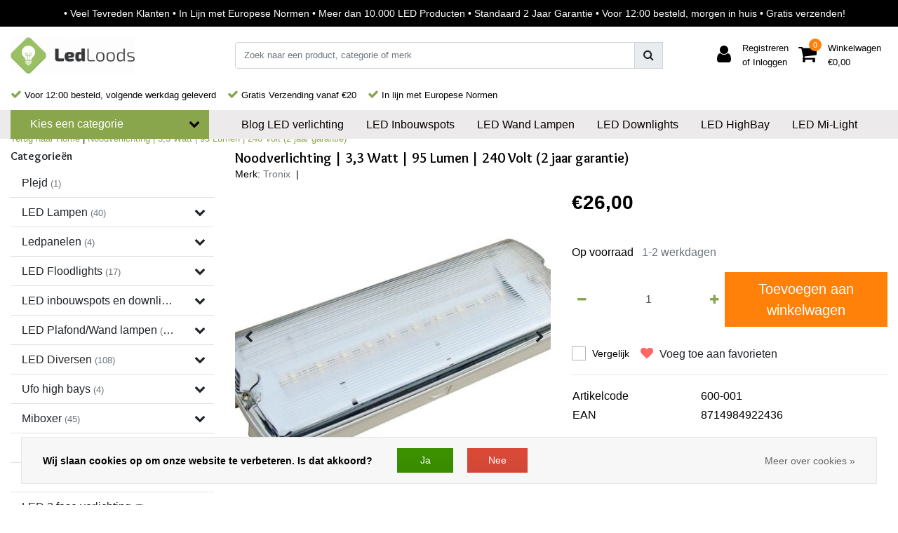

--- FILE ---
content_type: text/html;charset=utf-8
request_url: https://www.ledloods.nl/noodverlichting-33-watt-95-lumen-240-volt-2-jaar-g.html
body_size: 20630
content:
<!DOCTYPE html>
<html lang="nl">
  <head>
  	
<title>Noodverlichting | 3,3 Watt | 95 Lumen | 240 Volt (2 jaar garantie) - Noodverlichting is verlichting wat voorzien is van een accu. Bij stroomuitval schakelt de accu in en blijft de verlichting van het noodverlichting branden.</title>
<meta name="description" content="Noodverlichting is verlichting wat voorzien is van een accu. Bij stroomuitval schakelt de accu in en blijft de verlichting van het noodverlichting branden." />
<meta name="keywords" content="noodverlichting, noodverlichting led, noodverlichting kopen, noodverlichtingsarmatuur" />
<meta charset="utf-8">
<meta http-equiv="x-ua-compatible" content="ie=edge">
<meta name="viewport" content="width=device-width, initial-scale=1, maximum-scale=1, viewport-fit=cover, shrink-to-fit=no">
<meta name="apple-mobile-web-app-capable" content="yes">
<meta name="apple-mobile-web-app-status-bar-style" content="white">
<meta name="author" content="//www.instijlmedia.nl/">
<meta name="theme-color" content="#ffffff">
<meta name="MobileOptimized" content="320">
<meta name="HandheldFriendly" content="true">
<link rel="preconnect" href="//ajax.googleapis.com">
<link rel="preconnect" href="//cdn.webshopapp.com/">
<link rel="preconnect" href="//cdn.webshopapp.com/">	
<link rel="preconnect" href="//fonts.googleapis.com">
<link rel="preconnect" href="//fonts.gstatic.com" crossorigin>
<link rel="dns-prefetch" href="//ajax.googleapis.com">
<link rel="dns-prefetch" href="//cdn.webshopapp.com/">
<link rel="dns-prefetch" href="//cdn.webshopapp.com/">	
<link rel="dns-prefetch" href="//fonts.googleapis.com">
<link rel="dns-prefetch" href="//fonts.gstatic.com" crossorigin>

<link rel="shortcut icon" href="https://cdn.webshopapp.com/shops/280915/themes/165642/assets/favicon.ico?20260116115905" type="image/x-icon" />
<link href='//fonts.googleapis.com/css?family=Lato:normal' rel='stylesheet' type='text/css'>
<link href='//fonts.googleapis.com/css?family=Overlock:bold' rel='stylesheet' type='text/css'>

<link href='https://cdn.webshopapp.com/shops/280915/themes/165642/assets/bootstrap-min-ism.css?2026011612411420200709121357' rel='stylesheet' type='text/css' async="true">
<link href='https://cdn.webshopapp.com/shops/280915/themes/165642/assets/owl-carousel-ism.css?2026011612411420200709121357' rel='stylesheet' type='text/css' async="true">
<link href="https://cdn.webshopapp.com/shops/280915/themes/165642/assets/custom.css?2026011612411420200709121357" rel='stylesheet' type='text/css' />
<link href="https://cdn.webshopapp.com/shops/280915/themes/165642/assets/theme.css?2026011612411420200709121357?80" rel='stylesheet' type='text/css' async="true">
<script type="application/ld+json">
{
  "@context": "https://schema.org",
  "@type": "WebSite",
  "url": "https://www.ledloods.nl/",
  "potentialAction": {
    "@type": "SearchAction",
    "target": "https://www.ledloods.nl/search/{q}",
    "query-input": "required name=q"
  }
}
</script>    <meta charset="utf-8"/>
<!-- [START] 'blocks/head.rain' -->
<!--

  (c) 2008-2026 Lightspeed Netherlands B.V.
  http://www.lightspeedhq.com
  Generated: 18-01-2026 @ 19:41:41

-->
<link rel="canonical" href="https://www.ledloods.nl/noodverlichting-33-watt-95-lumen-240-volt-2-jaar-g.html"/>
<link rel="alternate" href="https://www.ledloods.nl/index.rss" type="application/rss+xml" title="Nieuwe producten"/>
<link href="https://cdn.webshopapp.com/assets/cookielaw.css?2025-02-20" rel="stylesheet" type="text/css"/>
<meta name="robots" content="noodp,noydir"/>
<meta name="google-site-verification" content="N7w4Ru4bnIx_ZLTYLQI2HMXFY5RtTrmTCU3Ny7IIzrI"/>
<meta name="google-site-verification" content="mTE-jIiI4seovjFzYIf2aq54tK-GQfPz7YxUV_CACWw"/>
<meta name="google-site-verification" content="SMznObqQHUrwYoMqOZZQN2AqDByTq2cvP0rEEJIcn4A"/>
<meta property="og:url" content="https://www.ledloods.nl/noodverlichting-33-watt-95-lumen-240-volt-2-jaar-g.html?source=facebook"/>
<meta property="og:site_name" content="LedLoods.nl"/>
<meta property="og:title" content="Noodverlichting | 3,3 Watt | 95 Lumen | 240 Volt (2 jaar garantie)"/>
<meta property="og:description" content="Noodverlichting is verlichting wat voorzien is van een accu. Bij stroomuitval schakelt de accu in en blijft de verlichting van het noodverlichting branden."/>
<meta property="og:image" content="https://cdn.webshopapp.com/shops/280915/files/280650358/tronix-noodverlichting-33-watt-95-lumen-240-volt-2.jpg"/>
<!--[if lt IE 9]>
<script src="https://cdn.webshopapp.com/assets/html5shiv.js?2025-02-20"></script>
<![endif]-->
<!-- [END] 'blocks/head.rain' -->
    <!-- Google Tag Manager -->
<script>(function(w,d,s,l,i){w[l]=w[l]||[];w[l].push({'gtm.start':
new Date().getTime(),event:'gtm.js'});var f=d.getElementsByTagName(s)[0],
j=d.createElement(s),dl=l!='dataLayer'?'&l='+l:'';j.async=true;j.src=
'https://www.googletagmanager.com/gtm.js?id='+i+dl;f.parentNode.insertBefore(j,f);
})(window,document,'script','dataLayer','GTM-NH73T2T');</script>
<!-- End Google Tag Manager -->
  </head>
  <body class="body op">
<!-- Google Tag Manager (noscript) -->
<noscript><iframe src="https://www.googletagmanager.com/ns.html?id=GTM-NH73T2T"
height="0" width="0" style="display:none;visibility:hidden"></iframe></noscript>
<!-- End Google Tag Manager (noscript) -->
        <div class="wrapper overflow-hidden">
    <div class="pageMessages">
  <div aria-live="assertive" aria-atomic="true" class="alert-messages position-fixed">
    <div class="toast fade border-0" role="alert" data-autohide="true" data-delay="5000">
              	</div>
	</div>
</div>          <div id="resMenu" class="sidenav"> 
  <div class="d-flex border-bottom mb-2">
    <div class="menu-text">
      <a href="https://www.ledloods.nl/" title="LedLoods.nl" class="text-body font-weight-bold">
        <strong class="font-weight-bold">Navigatie</strong>
      </a>
    </div>
    <div id="resMenuCloser" class="menu-close p-2">
      <i class="fa fa-lg fa-times"></i>
    </div>
  </div>
  <div class="clear"></div>
  <div id="resNav">
    <ul class="categories list-unstyled p-0 m-0">
      <li class="item homepage">
        <a href="https://www.ledloods.nl/" title="LedLoods.nl"><strong class="font-weight-bold">Homepage</strong></a>
      </li>
            <li class="item category">
        <a href="https://www.ledloods.nl/plejd/" title="Plejd">
          <div class="d-flex align-items-center justify-content-between">
            <strong class="font-weight-bold">Plejd</strong>
                      </div>
        </a>
              </li>
            <li class="item category">
        <a href="" title="LED Lampen" onclick="return false;">
          <div class="d-flex align-items-center justify-content-between">
            <strong class="font-weight-bold">LED Lampen</strong>
                        <i class="fa fa-chevron-right"></i>
                      </div>
        </a>
                <ul class="list-unstyled p-0 m-0">
          <li class="item goback">
        		<a href="" title="LED Lampen" onclick="$(this).closest('ul').removeClass('nav-active');return false;"><span class="fa fa-chevron-left pr-2"></span><span class="text">Terug naar Menu</span></a>
          </li>
          <li class="item">
        		<a href="https://www.ledloods.nl/led-lampen/" title="LED Lampen"><strong>LED Lampen</strong></a>
          </li>
                    <li class="item">
            <a href="https://www.ledloods.nl/led-lampen/led-tl-buis/" title="LED TL Buis"><div class="d-flex align-items-center justify-content-between"><span>LED TL Buis</span><span class="fa fa-chevron-right"></span></div></a>
                      </li>
                    <li class="item">
            <a href="" title="Led Spot Lampen" onclick="return false;"><div class="d-flex align-items-center justify-content-between"><span>Led Spot Lampen</span><span class="fa fa-chevron-right"></span></div></a>
                        <ul class="list-unstyled p-0 m-0">
              <li class="item goback">
        				<a href="" title="LED Lampen" onclick="$(this).closest('ul').removeClass('nav-active');return false;"><span class="fa fa-chevron-left pr-2"></span><span>Terug naar LED Lampen</span></a>
          		</li>
              <li class="item">
                <a href="https://www.ledloods.nl/led-lampen/led-spot-lampen/" title="Led Spot Lampen"><strong>Led Spot Lampen</strong></a>
              </li>
                            <li class="item">
                <a href="https://www.ledloods.nl/led-lampen/led-spot-lampen/gu10-led-lampen/" title="GU10 LED Lampen "><span>GU10 LED Lampen </span></a>
              </li>
                            <li class="item">
                <a href="https://www.ledloods.nl/led-lampen/led-spot-lampen/ar111-led-lampen/" title="AR111 LED Lampen "><span>AR111 LED Lampen </span></a>
              </li>
                          </ul>
                      </li>
                    <li class="item">
            <a href="https://www.ledloods.nl/led-lampen/led-grote-fitting/" title="LED Grote Fitting"><div class="d-flex align-items-center justify-content-between"><span>LED Grote Fitting</span><span class="fa fa-chevron-right"></span></div></a>
                      </li>
                    <li class="item">
            <a href="https://www.ledloods.nl/led-lampen/led-kleine-fitting/" title="LED Kleine Fitting"><div class="d-flex align-items-center justify-content-between"><span>LED Kleine Fitting</span><span class="fa fa-chevron-right"></span></div></a>
                      </li>
                    <li class="item">
            <a href="https://www.ledloods.nl/led-lampen/mi-light-lampen/" title="Mi-Light Lampen "><div class="d-flex align-items-center justify-content-between"><span>Mi-Light Lampen </span><span class="fa fa-chevron-right"></span></div></a>
                      </li>
                    <li class="item">
            <a href="https://www.ledloods.nl/led-lampen/g4-g9-steeklampjes/" title="G4, G9 steeklampjes"><div class="d-flex align-items-center justify-content-between"><span>G4, G9 steeklampjes</span><span class="fa fa-chevron-right"></span></div></a>
                      </li>
                  </ul>
              </li>
            <li class="item category">
        <a href="" title="Ledpanelen" onclick="return false;">
          <div class="d-flex align-items-center justify-content-between">
            <strong class="font-weight-bold">Ledpanelen</strong>
                        <i class="fa fa-chevron-right"></i>
                      </div>
        </a>
                <ul class="list-unstyled p-0 m-0">
          <li class="item goback">
        		<a href="" title="Ledpanelen" onclick="$(this).closest('ul').removeClass('nav-active');return false;"><span class="fa fa-chevron-left pr-2"></span><span class="text">Terug naar Menu</span></a>
          </li>
          <li class="item">
        		<a href="https://www.ledloods.nl/ledpanelen/" title="Ledpanelen"><strong>Ledpanelen</strong></a>
          </li>
                    <li class="item">
            <a href="https://www.ledloods.nl/ledpanelen/led-panelen-dimbaar/" title="LED Panelen Dimbaar "><div class="d-flex align-items-center justify-content-between"><span>LED Panelen Dimbaar </span><span class="fa fa-chevron-right"></span></div></a>
                      </li>
                    <li class="item">
            <a href="https://www.ledloods.nl/ledpanelen/led-panelen-60-x-60/" title="LED Panelen 60 x 60"><div class="d-flex align-items-center justify-content-between"><span>LED Panelen 60 x 60</span><span class="fa fa-chevron-right"></span></div></a>
                      </li>
                    <li class="item">
            <a href="https://www.ledloods.nl/ledpanelen/led-panelen-30-x-120/" title="LED Panelen 30 x 120"><div class="d-flex align-items-center justify-content-between"><span>LED Panelen 30 x 120</span><span class="fa fa-chevron-right"></span></div></a>
                      </li>
                    <li class="item">
            <a href="https://www.ledloods.nl/ledpanelen/led-panelen-60-x-120/" title="LED Panelen 60 x 120"><div class="d-flex align-items-center justify-content-between"><span>LED Panelen 60 x 120</span><span class="fa fa-chevron-right"></span></div></a>
                      </li>
                  </ul>
              </li>
            <li class="item category">
        <a href="" title="LED Floodlights" onclick="return false;">
          <div class="d-flex align-items-center justify-content-between">
            <strong class="font-weight-bold">LED Floodlights</strong>
                        <i class="fa fa-chevron-right"></i>
                      </div>
        </a>
                <ul class="list-unstyled p-0 m-0">
          <li class="item goback">
        		<a href="" title="LED Floodlights" onclick="$(this).closest('ul').removeClass('nav-active');return false;"><span class="fa fa-chevron-left pr-2"></span><span class="text">Terug naar Menu</span></a>
          </li>
          <li class="item">
        		<a href="https://www.ledloods.nl/led-floodlights/" title="LED Floodlights"><strong>LED Floodlights</strong></a>
          </li>
                    <li class="item">
            <a href="https://www.ledloods.nl/led-floodlights/led-schijnwerper-met-sensor/" title="LED Schijnwerper met Sensor "><div class="d-flex align-items-center justify-content-between"><span>LED Schijnwerper met Sensor </span><span class="fa fa-chevron-right"></span></div></a>
                      </li>
                    <li class="item">
            <a href="https://www.ledloods.nl/led-floodlights/led-schijnwerpers-zonder-sensor/" title="LED Schijnwerpers zonder Sensor "><div class="d-flex align-items-center justify-content-between"><span>LED Schijnwerpers zonder Sensor </span><span class="fa fa-chevron-right"></span></div></a>
                      </li>
                    <li class="item">
            <a href="https://www.ledloods.nl/led-floodlights/led-bouwlamp/" title="LED Bouwlamp"><div class="d-flex align-items-center justify-content-between"><span>LED Bouwlamp</span><span class="fa fa-chevron-right"></span></div></a>
                      </li>
                  </ul>
              </li>
            <li class="item category">
        <a href="" title="LED inbouwspots en downlights" onclick="return false;">
          <div class="d-flex align-items-center justify-content-between">
            <strong class="font-weight-bold">LED inbouwspots en downlights</strong>
                        <i class="fa fa-chevron-right"></i>
                      </div>
        </a>
                <ul class="list-unstyled p-0 m-0">
          <li class="item goback">
        		<a href="" title="LED inbouwspots en downlights" onclick="$(this).closest('ul').removeClass('nav-active');return false;"><span class="fa fa-chevron-left pr-2"></span><span class="text">Terug naar Menu</span></a>
          </li>
          <li class="item">
        		<a href="https://www.ledloods.nl/led-inbouwspots-en-downlights/" title="LED inbouwspots en downlights"><strong>LED inbouwspots en downlights</strong></a>
          </li>
                    <li class="item">
            <a href="" title="LED Inbouwspot Trimless" onclick="return false;"><div class="d-flex align-items-center justify-content-between"><span>LED Inbouwspot Trimless</span><span class="fa fa-chevron-right"></span></div></a>
                        <ul class="list-unstyled p-0 m-0">
              <li class="item goback">
        				<a href="" title="LED inbouwspots en downlights" onclick="$(this).closest('ul').removeClass('nav-active');return false;"><span class="fa fa-chevron-left pr-2"></span><span>Terug naar LED inbouwspots en downlights</span></a>
          		</li>
              <li class="item">
                <a href="https://www.ledloods.nl/led-inbouwspots-en-downlights/led-inbouwspot-trimless/" title="LED Inbouwspot Trimless"><strong>LED Inbouwspot Trimless</strong></a>
              </li>
                            <li class="item">
                <a href="https://www.ledloods.nl/led-inbouwspots-en-downlights/led-inbouwspot-trimless/led-inbouwspot-trimless-enkel/" title="LED Inbouwspot Trimless Enkel "><span>LED Inbouwspot Trimless Enkel </span></a>
              </li>
                            <li class="item">
                <a href="https://www.ledloods.nl/led-inbouwspots-en-downlights/led-inbouwspot-trimless/led-inbouwspot-trimless-dubbel/" title="LED Inbouwspot Trimless Dubbel "><span>LED Inbouwspot Trimless Dubbel </span></a>
              </li>
                          </ul>
                      </li>
                    <li class="item">
            <a href="" title="LED Downlights " onclick="return false;"><div class="d-flex align-items-center justify-content-between"><span>LED Downlights </span><span class="fa fa-chevron-right"></span></div></a>
                        <ul class="list-unstyled p-0 m-0">
              <li class="item goback">
        				<a href="" title="LED inbouwspots en downlights" onclick="$(this).closest('ul').removeClass('nav-active');return false;"><span class="fa fa-chevron-left pr-2"></span><span>Terug naar LED inbouwspots en downlights</span></a>
          		</li>
              <li class="item">
                <a href="https://www.ledloods.nl/led-inbouwspots-en-downlights/led-downlights/" title="LED Downlights "><strong>LED Downlights </strong></a>
              </li>
                            <li class="item">
                <a href="https://www.ledloods.nl/led-inbouwspots-en-downlights/led-downlights/led-downlights-spots/" title="LED Downlights Spots "><span>LED Downlights Spots </span></a>
              </li>
                            <li class="item">
                <a href="https://www.ledloods.nl/led-inbouwspots-en-downlights/led-downlights/led-ronde-downlights/" title="LED Ronde Downlights "><span>LED Ronde Downlights </span></a>
              </li>
                          </ul>
                      </li>
                    <li class="item">
            <a href="https://www.ledloods.nl/led-inbouwspots-en-downlights/led-gu10-inbouwspots/" title="LED GU10 Inbouwspots"><div class="d-flex align-items-center justify-content-between"><span>LED GU10 Inbouwspots</span><span class="fa fa-chevron-right"></span></div></a>
                      </li>
                  </ul>
              </li>
            <li class="item category">
        <a href="" title="LED Plafond/Wand lampen" onclick="return false;">
          <div class="d-flex align-items-center justify-content-between">
            <strong class="font-weight-bold">LED Plafond/Wand lampen</strong>
                        <i class="fa fa-chevron-right"></i>
                      </div>
        </a>
                <ul class="list-unstyled p-0 m-0">
          <li class="item goback">
        		<a href="" title="LED Plafond/Wand lampen" onclick="$(this).closest('ul').removeClass('nav-active');return false;"><span class="fa fa-chevron-left pr-2"></span><span class="text">Terug naar Menu</span></a>
          </li>
          <li class="item">
        		<a href="https://www.ledloods.nl/led-plafond-wand-lampen/" title="LED Plafond/Wand lampen"><strong>LED Plafond/Wand lampen</strong></a>
          </li>
                    <li class="item">
            <a href="https://www.ledloods.nl/led-plafond-wand-lampen/led-opbouwlamp/" title="LED Opbouwlamp"><div class="d-flex align-items-center justify-content-between"><span>LED Opbouwlamp</span><span class="fa fa-chevron-right"></span></div></a>
                      </li>
                    <li class="item">
            <a href="https://www.ledloods.nl/led-plafond-wand-lampen/led-wandlampen/" title="LED Wandlampen"><div class="d-flex align-items-center justify-content-between"><span>LED Wandlampen</span><span class="fa fa-chevron-right"></span></div></a>
                      </li>
                    <li class="item">
            <a href="https://www.ledloods.nl/led-plafond-wand-lampen/led-batten-lights/" title="LED Batten Lights"><div class="d-flex align-items-center justify-content-between"><span>LED Batten Lights</span><span class="fa fa-chevron-right"></span></div></a>
                      </li>
                  </ul>
              </li>
            <li class="item category">
        <a href="" title="LED Diversen" onclick="return false;">
          <div class="d-flex align-items-center justify-content-between">
            <strong class="font-weight-bold">LED Diversen</strong>
                        <i class="fa fa-chevron-right"></i>
                      </div>
        </a>
                <ul class="list-unstyled p-0 m-0">
          <li class="item goback">
        		<a href="" title="LED Diversen" onclick="$(this).closest('ul').removeClass('nav-active');return false;"><span class="fa fa-chevron-left pr-2"></span><span class="text">Terug naar Menu</span></a>
          </li>
          <li class="item">
        		<a href="https://www.ledloods.nl/led-diversen/" title="LED Diversen"><strong>LED Diversen</strong></a>
          </li>
                    <li class="item">
            <a href="https://www.ledloods.nl/led-diversen/led-drivers/" title="LED-drivers"><div class="d-flex align-items-center justify-content-between"><span>LED-drivers</span><span class="fa fa-chevron-right"></span></div></a>
                      </li>
                    <li class="item">
            <a href="https://www.ledloods.nl/led-diversen/breedstraler-accessoires/" title="Breedstraler accessoires"><div class="d-flex align-items-center justify-content-between"><span>Breedstraler accessoires</span><span class="fa fa-chevron-right"></span></div></a>
                      </li>
                    <li class="item">
            <a href="https://www.ledloods.nl/led-diversen/led-voeding/" title="LED-voeding"><div class="d-flex align-items-center justify-content-between"><span>LED-voeding</span><span class="fa fa-chevron-right"></span></div></a>
                      </li>
                    <li class="item">
            <a href="https://www.ledloods.nl/led-diversen/dimbare-led-voeding/" title="Dimbare LED-voeding"><div class="d-flex align-items-center justify-content-between"><span>Dimbare LED-voeding</span><span class="fa fa-chevron-right"></span></div></a>
                      </li>
                  </ul>
              </li>
            <li class="item category">
        <a href="" title="Ufo high bays" onclick="return false;">
          <div class="d-flex align-items-center justify-content-between">
            <strong class="font-weight-bold">Ufo high bays</strong>
                        <i class="fa fa-chevron-right"></i>
                      </div>
        </a>
                <ul class="list-unstyled p-0 m-0">
          <li class="item goback">
        		<a href="" title="Ufo high bays" onclick="$(this).closest('ul').removeClass('nav-active');return false;"><span class="fa fa-chevron-left pr-2"></span><span class="text">Terug naar Menu</span></a>
          </li>
          <li class="item">
        		<a href="https://www.ledloods.nl/ufo-high-bays/" title="Ufo high bays"><strong>Ufo high bays</strong></a>
          </li>
                    <li class="item">
            <a href="https://www.ledloods.nl/ufo-high-bays/led-high-bay-ufo/" title="LED High Bay UFO"><div class="d-flex align-items-center justify-content-between"><span>LED High Bay UFO</span><span class="fa fa-chevron-right"></span></div></a>
                      </li>
                    <li class="item">
            <a href="https://www.ledloods.nl/ufo-high-bays/led-high-bay-basis-units/" title="LED High Bay Basis Units "><div class="d-flex align-items-center justify-content-between"><span>LED High Bay Basis Units </span><span class="fa fa-chevron-right"></span></div></a>
                      </li>
                  </ul>
              </li>
            <li class="item category">
        <a href="" title="Miboxer" onclick="return false;">
          <div class="d-flex align-items-center justify-content-between">
            <strong class="font-weight-bold">Miboxer</strong>
                        <i class="fa fa-chevron-right"></i>
                      </div>
        </a>
                <ul class="list-unstyled p-0 m-0">
          <li class="item goback">
        		<a href="" title="Miboxer" onclick="$(this).closest('ul').removeClass('nav-active');return false;"><span class="fa fa-chevron-left pr-2"></span><span class="text">Terug naar Menu</span></a>
          </li>
          <li class="item">
        		<a href="https://www.ledloods.nl/miboxer/" title="Miboxer"><strong>Miboxer</strong></a>
          </li>
                    <li class="item">
            <a href="https://www.ledloods.nl/miboxer/mi-light-afstandsbedieningen/" title="Mi-Light Afstandsbedieningen "><div class="d-flex align-items-center justify-content-between"><span>Mi-Light Afstandsbedieningen </span><span class="fa fa-chevron-right"></span></div></a>
                      </li>
                    <li class="item">
            <a href="https://www.ledloods.nl/miboxer/mi-light-tuinverlichting/" title="Mi-Light Tuinverlichting "><div class="d-flex align-items-center justify-content-between"><span>Mi-Light Tuinverlichting </span><span class="fa fa-chevron-right"></span></div></a>
                      </li>
                    <li class="item">
            <a href="https://www.ledloods.nl/miboxer/mi-light-wanbediening/" title="Mi-Light Wanbediening"><div class="d-flex align-items-center justify-content-between"><span>Mi-Light Wanbediening</span><span class="fa fa-chevron-right"></span></div></a>
                      </li>
                    <li class="item">
            <a href="https://www.ledloods.nl/miboxer/mi-light-controllers/" title="Mi-Light Controllers "><div class="d-flex align-items-center justify-content-between"><span>Mi-Light Controllers </span><span class="fa fa-chevron-right"></span></div></a>
                      </li>
                  </ul>
              </li>
            <li class="item category">
        <a href="" title="LED Noodverlichting" onclick="return false;">
          <div class="d-flex align-items-center justify-content-between">
            <strong class="font-weight-bold">LED Noodverlichting</strong>
                        <i class="fa fa-chevron-right"></i>
                      </div>
        </a>
                <ul class="list-unstyled p-0 m-0">
          <li class="item goback">
        		<a href="" title="LED Noodverlichting" onclick="$(this).closest('ul').removeClass('nav-active');return false;"><span class="fa fa-chevron-left pr-2"></span><span class="text">Terug naar Menu</span></a>
          </li>
          <li class="item">
        		<a href="https://www.ledloods.nl/led-noodverlichting/" title="LED Noodverlichting"><strong>LED Noodverlichting</strong></a>
          </li>
                    <li class="item">
            <a href="https://www.ledloods.nl/led-noodverlichting/led-noodverlichting-accessories/" title="LED Noodverlichting Accessories"><div class="d-flex align-items-center justify-content-between"><span>LED Noodverlichting Accessories</span><span class="fa fa-chevron-right"></span></div></a>
                      </li>
                  </ul>
              </li>
            <li class="item category">
        <a href="" title="LED Kerstverlichting" onclick="return false;">
          <div class="d-flex align-items-center justify-content-between">
            <strong class="font-weight-bold">LED Kerstverlichting</strong>
                        <i class="fa fa-chevron-right"></i>
                      </div>
        </a>
                <ul class="list-unstyled p-0 m-0">
          <li class="item goback">
        		<a href="" title="LED Kerstverlichting" onclick="$(this).closest('ul').removeClass('nav-active');return false;"><span class="fa fa-chevron-left pr-2"></span><span class="text">Terug naar Menu</span></a>
          </li>
          <li class="item">
        		<a href="https://www.ledloods.nl/led-kerstverlichting/" title="LED Kerstverlichting"><strong>LED Kerstverlichting</strong></a>
          </li>
                    <li class="item">
            <a href="https://www.ledloods.nl/led-kerstverlichting/led-3d-kerstverlichting/" title="LED 3D Kerstverlichting"><div class="d-flex align-items-center justify-content-between"><span>LED 3D Kerstverlichting</span><span class="fa fa-chevron-right"></span></div></a>
                      </li>
                    <li class="item">
            <a href="https://www.ledloods.nl/led-kerstverlichting/led-2d-kerstverlichting/" title="LED 2D Kerstverlichting"><div class="d-flex align-items-center justify-content-between"><span>LED 2D Kerstverlichting</span><span class="fa fa-chevron-right"></span></div></a>
                      </li>
                    <li class="item">
            <a href="https://www.ledloods.nl/led-kerstverlichting/led-kerstverlichting-accessoires/" title="LED Kerstverlichting Accessoires"><div class="d-flex align-items-center justify-content-between"><span>LED Kerstverlichting Accessoires</span><span class="fa fa-chevron-right"></span></div></a>
                      </li>
                  </ul>
              </li>
            <li class="item category">
        <a href="https://www.ledloods.nl/led-3-fase-verlichting/" title="LED 3 fase verlichting">
          <div class="d-flex align-items-center justify-content-between">
            <strong class="font-weight-bold">LED 3 fase verlichting</strong>
                      </div>
        </a>
              </li>
            <li class="item category">
        <a href="https://www.ledloods.nl/led-buitenverlichting-10936815/" title="LED Buitenverlichting">
          <div class="d-flex align-items-center justify-content-between">
            <strong class="font-weight-bold">LED Buitenverlichting</strong>
                      </div>
        </a>
              </li>
          </ul>
    <ul class="list-unstyled p-0 m-0">
      <li class="item lang">
                        <a href="" onclick="return false" title="Nederlands" class="language language-nl">
          <em>Taal:</em> Nederlands
        </a>
                          <span class="pe-7s-angle-down"></span>
        <ul class="submenu no-subs p-0">
          <li class="item goback">
        		<a href="" title="" onclick="$(this).closest('ul').removeClass('nav-active');return false;"><span class="fa fa-chevron-left pr-2"></span><span>Terug naar home</span></a>
          </li>
                                       </ul>
     </li>
      <li class="item lang">
                        <a href="" onclick="return false" title="eur" class="language language-EUR">
          <em>Valuta:</em> EUR - €
        </a>
                        <span class="pe-7s-angle-down"></span>
        <ul class="submenu no-subs p-0">
          <li class="item goback">
        		<a href="" title="" onclick="$(this).closest('ul').removeClass('nav-active');return false;"><span class="fa fa-chevron-left pr-2"></span><span>Terug naar home</span></a>
          </li>
                                         </ul>
      </li>
            <li class="item">
        <a href="https://www.ledloods.nl/led-spots/led-inbouwspot-trimless/" title="LED Inbouwspots" class="itemlink">
          LED Inbouwspots
        </a>
      </li>
            <li class="item">
        <a href="https://www.ledloods.nl/led-plafond-wand-lampen/" title="LED Wand Lampen" class="itemlink">
          LED Wand Lampen
        </a>
      </li>
            <li class="item">
        <a href="https://www.ledloods.nl/led-inbouwspots-en-downlights/led-downlights/" title="LED Downlights" class="itemlink">
          LED Downlights
        </a>
      </li>
            <li class="item">
        <a href="https://www.ledloods.nl/ufo-high-bays/" title="LED HighBay " class="itemlink">
          LED HighBay 
        </a>
      </li>
            <li class="item">
        <a href="https://www.ledloods.nl/miboxer/" title="LED Mi-Light " class="itemlink">
          LED Mi-Light 
        </a>
      </li>
                  <li class="item">
        <a href="https://www.ledloods.nl/brands/" title="Merken" onclick="return false;" class="d-flex align-items-center justify-content-between"><span>Merken</span><span class="fa fa-chevron-right"></span></a>
                <ul class="submenu no-subs list-unstyled p-0 m-0">
          <li class="item goback">
        		<a href="" title="Merken" onclick="$(this).closest('ul').removeClass('nav-active');return false;"><span class="fa fa-chevron-left pr-2"></span><span>Terug naar Menu</span></a>
          </li>
          <li class="item">
        		<a href="https://www.ledloods.nl/brands/" title="Merken"><strong>Merken</strong></a>
          </li>
                    <li class="item">
            <a href="https://www.ledloods.nl/brands/lvs-led-lighting/" title="LVS led lighting">LVS led lighting</a>
          </li>
                    <li class="item">
            <a href="https://www.ledloods.nl/brands/mi-light/" title="Mi-Light">Mi-Light</a>
          </li>
                    <li class="item">
            <a href="https://www.ledloods.nl/brands/plejd/" title="Plejd">Plejd</a>
          </li>
                    <li class="item">
            <a href="https://www.ledloods.nl/brands/slv/" title="SLV">SLV</a>
          </li>
                    <li class="item">
            <a href="https://www.ledloods.nl/brands/tronix/" title="Tronix">Tronix</a>
          </li>
                  </ul>
              </li>
                            <li class="item blog">
          <a href="https://www.ledloods.nl/blogs/led-verlichting/" title="Blog LED verlichting " onclick="return false;" class="d-flex align-items-center justify-content-between"><span>Blog LED verlichting </span><span class="fa fa-chevron-right"></span></a>
                    <ul class="list-unstyled p-0 m-0">
            <li class="item goback">
              <a href="" title="Blog LED verlichting " onclick="$(this).closest('ul').removeClass('nav-active');return false;"><span class="fa fa-chevron-left pr-2"></span><span>Terug naar Menu</span></a>
            </li>
            <li class="item">
              <a href="https://www.ledloods.nl/blogs/led-verlichting/" title="Blog LED verlichting "><strong>Blog LED verlichting </strong></a>
            </li>
                        <li class="item">
              <a href="https://www.ledloods.nl/blogs/led-verlichting/hoe-werken-slimme-ledlampen/" title="Hoe werken slimme ledlampen?">Hoe werken slimme ledlampen?</a>
            </li>
                        <li class="item">
              <a href="https://www.ledloods.nl/blogs/led-verlichting/top-5-redenen-om-voor-ledlampen-te-kiezen/" title="Top 5 redenen om voor ledlampen te kiezen">Top 5 redenen om voor ledlampen te kiezen</a>
            </li>
                        <li class="item">
              <a href="https://www.ledloods.nl/blogs/led-verlichting/led-buitenverlichting-kopen-de-beste-tips-voor-tui/" title="LED-buitenverlichting kopen? De beste tips voor tuinverlichting met LED">LED-buitenverlichting kopen? De beste tips voor tuinverlichting met LED</a>
            </li>
                        <li class="item">
              <a href="https://www.ledloods.nl/blogs/led-verlichting/de-verschillen-tussen-een-gloeilamp-een-spaarlamp/" title="De verschillen tussen een gloeilamp, een spaarlamp en LED lampen">De verschillen tussen een gloeilamp, een spaarlamp en LED lampen</a>
            </li>
                        <li class="item">
              <a href="https://www.ledloods.nl/blogs/led-verlichting/de-5-grootste-trends-qua-verlichting-en-led-lampen/" title="De 5 grootste trends qua verlichting en led-lampen van 2019">De 5 grootste trends qua verlichting en led-lampen van 2019</a>
            </li>
                      </ul>
                  </li>
                  </ul>
    <ul class="list-unstyled p-0 m-0">
            <li class="item account">
         <a href="https://www.ledloods.nl/account/" title="Inloggen">
          <span>Inloggen</span></a>
      </li>
      <li class="item compare"><a href="https://www.ledloods.nl/compare/" title="Vergelijk"><span>Vergelijk producten</span></a></li>
            <li class="item cart">
         <a href="https://www.ledloods.nl/account/wishlist/" title="Verlanglijst"><span>Verlanglijst</span>
        </a>
      </li>
            <li class="item cart">
         <a href="https://www.ledloods.nl/cart/" title="Winkelwagen"><span>Winkelwagen</span>
        </a>
      </li>
    </ul>
  </div>
</div>      <header id="header" class="header header-pages">
  <div id="topnavWebshops">
  <!-- SLIDGE TOGGLE -->
  <div class="slideToggle bg-light">
    <div class="container-fluid pt-4">
      <div class="row">
        <div class="col-xs-12 col-md-6 col-xl-4">
                    <h5 class="mb-0">Klantenservice</h5>
          <div id="servicedesk">
              
	  <div class="ism-choice servicedesk table">
  <div class="service-title-box table-cell align-middle pb-0">
    <div class="service-status">
            	<span class="closed text-danger">Gesloten</span>
          </div>
  </div>
</div>            <div class="contact d-flex flex-row">
              <ul class="list-unstyled flex-fill p-0 m-0">
                <li class="d-flex align-items-center mb-2"><a href="" title=""><div class="icon btn btn-secondary border-0 mr-2"><i class="fas fa-phone"></i></div><span>Call us</span></a></li>
                <li class="d-flex align-items-center mb-2"><a href="" title=""><div class="icon btn btn-secondary border-0 mr-2"><i class="fas fa-envelope"></i></div><span>E-mail</span></a></li>
                <li class="d-flex align-items-center mb-2"><a href="" title=""><div class="icon btn btn-secondary border-0 mr-2"><i class="fas fa-comment"></i></div><span>Chat</span></a></li>
              </ul>
              <ul class="list-unstyled flex-fill p-0 m-0">
                <li class="d-flex align-items-center mb-2"><a href="" title=""><div class="icon btn btn-secondary border-0 mr-2"><i class="fab fa-whatsapp"></i></div><span>Whatsapp</span></a></li>
                <li class="d-flex align-items-center mb-2"><a href="" title=""><div class="icon btn btn-secondary border-0 mr-2"><i class="fab fa-facebook"></i></div><span>Facebook</span></a></li> 
              </ul>
            </div>
          </div>
                  </div>
        <div class="col-xs-12 pt-lg-0 col-xl-4 col-md-6">
          <!-- INLOGGEN -->
                    <h5>Inloggen</h5>
          <div class="login">
            <form action="https://www.ledloods.nl/account/loginPost/" method="post" id="form_login">
              <input type="hidden" name="key" value="e974c9e6c5556449c89a88e5c4bce815">
              <div class="input form-group">
                <input type="hidden" name="type" value="login">
                <input type="text" name="email" value="E-mail" onfocus="if(this.value=='E-mail'){this.value='';};" class="form-control mb-2">
                <input type="password" name="password" value="Wachtwoord" onfocus="if(this.value=='Wachtwoord'){this.value='';};" id="password" class="form-control">
                <a href="https://www.ledloods.nl/account/password/" class="forgot-password" title="Wachtwoord vergeten?"><small id="passwordHelp" class="form-text text-muted">Wachtwoord vergeten?</small></a>
              </div>
              <div class="register">
                <button type="submit" class="btn btn-secondary no-effect top-btn gui-button-facebook" title="Inloggen"><span>Inloggen</span><i class="pe-7s-angle-right"></i></button>
              </div>
            </form>
          </div>
                    <!-- /INLOGGEN -->
        </div>
                <div class="col-xs-12 pt-4 pt-lg-0 col-md-6 col-xl-4">
          <h5>Nieuwe klant?</h5>
          <p class="register-text">Heeft u nog geen account? Maak er dan snel een aan en begin direct met shoppen!</p>
          <ul class="ism_usps list-unstyled">
            <li class="usp"><i class="icon fa fa-check"></i><span class="usp-text text-muted ml-2">Al je orders en retouren op één plek</span></li>
            <li class="usp"><i class="icon fa fa-check"></i><span class="usp-text text-muted ml-2">Het bestelproces gaat nog sneller</span></li>
            <li class="usp"><i class="icon fa fa-check"></i><span class="usp-text text-muted ml-2">Je winkelwagen is altijd en overal opgeslagen</span></li>
          </ul>
          <div class="register">
            <a class="btn btn-secondary no-effect top-btn" href="https://www.ledloods.nl/account/register/"><span>Registreren</span><i class="pe-7s-angle-right"></i></a>
          </div>
        </div>
                <div class="col-12">
          <div class="bg-light border-top text-center mt-3 py-1">
            <a href="" title="" onclick="$('.slideToggle').slideUp('slow');$('.overlay-bg').removeClass('open');return false;" class="text-body">
              <i class="fa fa-times mr-1"></i>
              <small>Sluiten</small>
            </a>
          </div>
        </div>
      </div>
    </div>
  </div>
</div>  	    <div class="header-nav">
      <div class="container-fluid">
          <div class="header-inner position-relative">
             <div class="row">
                <div id="logo" class="col-xl-3 col-md-4 col-6 d-inline-flex justify-content-between align-items-center">
                   <div class="logo py-2">
                     <div class="logo-inner">
                        <a href="https://www.ledloods.nl/" title="LedLoods.nl">
                                                <img src="https://cdn.webshopapp.com/shops/280915/themes/165642/assets/logo.png?20260116115905" alt="logo" class="img-responsive" />
                                                </a>
                     </div>
                   </div>
                                 </div>
               <div class="d-xl-none d-inline-flex col-md-8 col-6 align-items-center justify-content-end">
              	 <div class="cart-button text-center">
                    <a href="https://www.ledloods.nl/account/" title="Rekening" class="menu-icon link link-account normal-link">
                      <div class="icon icon-cart">
                        <i class="fa fa-lg fa-user" aria-hidden="true"></i>
                      </div>
                      <span class="menu-text d-block small">Inloggen</span>
                    </a>
                </div>	
                 <div class="cart-button text-center">
                    <a href="https://www.ledloods.nl/cart/" title="Winkelwagen" class="menu-icon">
                      <div class="icon icon-cart position-relative">
                        <i class="fa fa-lg fa-shopping-cart" aria-hidden="true"></i>
                        <div class="cart-count rounded-circle"><span>0</span></div>
                      </div>
                      <span class="menu-text d-block small">Winkelwagen</span>
                    </a>
                	</div>
                 	<div id="resNavOpener" class="link link-menu" data-target="#resMenu">
                    <div class="menu-icon">
                      <div class="buttonContainer">
                        <div class="miniBar"></div>
                        <div class="miniBar middle"></div>
                        <div class="miniBar"></div>
                      </div>
                      <span class="menu-text small">Menu</span>
                    </div>
                	</div>
               </div>
               <div id="search" class="col-xl-6 d-none d-flex align-items-center">
                  
<div class="live-catsearch w-100">
   <div class="searchnav">
      <form action="https://www.ledloods.nl/search/" method="get" id="formSearch" class="position-relative">
        <div class="search-inner-bar input-group">
           <input type="search" name="q" autocomplete="off" value="" class="form-control" placeholder="Zoek naar een product, categorie of merk" />
          <div class="input-group-append">
            <div class="input-group-text rounded-0">
              <a href="" onclick="return false;" title="Zoeken" class="text-body">
          			<i class="fas fa-search"></i>
              </a>
            </div>
          </div>
        </div>
        <div class="autocomplete hide">
                      <div class="search-title-box all text-center py-2 px-3">
              <span>Alle categorieën <i><em>(0)</em></i></span>
           </div>
          <div class="products products-livesearch row px-3 mb-3 clearfix"></div>
          <div class="notfound hide p-3">Geen producten gevonden...</div>
          <div class="more px-3 mb-3 clear">
          	<a class="btn btn-secondary btn-sm result-btn livesearch" href="https://www.ledloods.nl/search/">
              <span>Bekijk alle resultaten</span>
            </a>
          </div>
        </div>
      </form>
   </div>
</div>
               </div>
               <div id="cart" class=" col-xl-3 col-md-4 col-2 d-xl-flex d-none align-items-center justify-content-end">
                 <div class="cart-tabs cartlist">
                   <ul class="nav align-items-center border-bottom-0">
                     <li class="nav-item dropdown link-account account">
                       <a href="" title="Inloggen" onclick="$('.slideToggle').slideToggle('slow');$('.overlay-bg').toggleClass('open');return false;" class="nav-link px-1 text-decoration-none">
                         <div class="border-icon d-flex rounded-0">
                            <div class="icon icon-login mr-3 align-self-center">
                               <i class="fa fa-user h3 m-0"></i>
                            </div>
                            <div class="menu-text text-left small align-self-center text-truncate">
                                                             	<span class="d-block">Registreren</span>
                               	<span>of Inloggen</span>
                                                          </div>
                         </div>
                      </a>
                    </li>
                    <li class="nav-item dropdown link-cart">
                       <a href="" title="Winkelwagen" class="nav-link text-decoration-none p-0" data-toggle="dropdown">
                         	<div class="border-icon d-flex p-2 rounded-0">
                            <div class="icon icon-login mr-3 align-self-center position-relative">
                               <i class="fa fa-shopping-cart h3 mb-0"></i>
                               <div class="cart-count rounded-circle"><span>0</span></div>
                            </div>
                            <div class="menu-text text-left small align-self-center text-truncate">
                               <span class="d-block">Winkelwagen</span>
                                                              <span>€0,00</span>                                                           </div>
                         	</div>
                      	</a>
                                             <div class="dropdown-menu dropdown-menu-right rounded-0 pb-0">
                         <div class="ism-dropdown-content px-3 pt-2 pb-3">
                                                    <div class="submenu empty-cart">
                             <div class="submenu-header">
                               <div class="cart-title d-flex justify-content-between"><span>Winkelwagen</span><small class="items text-muted">0 Producten</small></div>
                             </div>
                             <div class="dropdown-divider"></div>
                             <div class="dropdown-content">
                              	<div class="cart-content"><p>U heeft geen artikelen in uw winkelwagen</p></div>
                             </div>
                           </div>
                                                 		</div>
                       </div>
                                           </li>
                   </ul>
                 </div>
               </div>
          </div>
        </div>
      </div>
                        <div class="usp-nav">
   <div class="container-fluid">
      <div class="row">
         <div class="col-xl-9 col-12 align-self-center">
            <div class="usp-inner">
               <div class="ism_usps d-md-flex text-md-left text-center">
    <div class="usp text-truncate pr-3">
      		<i class="fa fa-check"></i>
    	<span>Voor 12:00 besteld, volgende werkdag geleverd</span>
      </div>
    <div class="usp text-truncate pr-3">
      		<i class="fa fa-check"></i>
    	<span>Gratis Verzending vanaf €20</span>
      </div>
    <div class="usp text-truncate pr-3">
      		<i class="fa fa-check"></i>
    	<span>In lijn met Europese Normen </span>
      </div>
  </div>
            </div>
         </div>
                  <div class="col-xl-3 d-xl-block d-none">
            <div class="d-flex justify-content-end">
                                          </div>
         </div>
               </div>
   </div>
</div>
                  </div>
        			          <nav id="navigation" class="d-xl-block d-none">
  <div class="container-fluid position-relative">
    <div class="mainnav categories navbar p-0">
      <ul class="nav row w-100">
              <li class="main-item nav-item col-3 main-category subs">
          <a href="" title="Categorieën" onclick="return false" class="btn btn-dark align-items-center text-left w-100 rounded-0">
            <span class="flex-grow-1 text-truncate">Kies een categorie</span>
            <div class="icon-down text-right"><i class="fa fa-chevron-down"></i></div>
          </a>
          <div class="navigation no-hover no-subs">
            <ul class="list-unstyled p-0 m-0">
                                                        <li class="item no-subs no-subsub">
                <a href="https://www.ledloods.nl/plejd/" title="Plejd"><span class="text-truncate">Plejd</span></a>
                              </li>
                                                        <li class="item subs">
                <a href="https://www.ledloods.nl/led-lampen/" title="LED Lampen"><span class="text-truncate">LED Lampen</span></a>
                                <div class="subnav">
                                    <ul class="subnav-col list-unstyled m-0">
                                          <li class="subitem">
                        <a href="https://www.ledloods.nl/led-lampen/led-tl-buis/" title="LED TL Buis"><strong class="font-weight-bold">LED TL Buis</strong></a>
                                              </li>
                                          <li class="subitem">
                        <a href="https://www.ledloods.nl/led-lampen/led-spot-lampen/" title="Led Spot Lampen"><strong class="font-weight-bold">Led Spot Lampen</strong></a>
                                                <ul class="subsubnav list-unstyled p-0 m-0">
                                                     <li class="subsubitem active">
                    <a href="https://www.ledloods.nl/led-lampen/led-spot-lampen/gu10-led-lampen/" title="GU10 LED Lampen "><span>GU10 LED Lampen </span></a></li>
                                                     <li class="subsubitem">
                    <a href="https://www.ledloods.nl/led-lampen/led-spot-lampen/ar111-led-lampen/" title="AR111 LED Lampen "><span>AR111 LED Lampen </span></a></li>
                                                                            </ul>
                                              </li>
                                      </ul>
                                    <ul class="subnav-col list-unstyled m-0">
                                          <li class="subitem">
                        <a href="https://www.ledloods.nl/led-lampen/led-grote-fitting/" title="LED Grote Fitting"><strong class="font-weight-bold">LED Grote Fitting</strong></a>
                                              </li>
                                          <li class="subitem">
                        <a href="https://www.ledloods.nl/led-lampen/led-kleine-fitting/" title="LED Kleine Fitting"><strong class="font-weight-bold">LED Kleine Fitting</strong></a>
                                              </li>
                                      </ul>
                                    <ul class="subnav-col list-unstyled m-0">
                                          <li class="subitem">
                        <a href="https://www.ledloods.nl/led-lampen/mi-light-lampen/" title="Mi-Light Lampen "><strong class="font-weight-bold">Mi-Light Lampen </strong></a>
                                              </li>
                                          <li class="subitem">
                        <a href="https://www.ledloods.nl/led-lampen/g4-g9-steeklampjes/" title="G4, G9 steeklampjes"><strong class="font-weight-bold">G4, G9 steeklampjes</strong></a>
                                              </li>
                                      </ul>
                                                      <ul class="subnav-col last-ul list-unstyled m-0">
                                        <li class="subitem newest">
                      <a href="https://www.ledloods.nl/led-lampen/?sort=newest" title="Nieuwste"><strong>Nieuw</strong></a>
                    </li>
                    <li class="subitem sale">
                      <a href="https://www.ledloods.nl/led-lampen/?sort=lowest" title="Sale"><strong>Sale</strong></a>
                    </li>
                                        <li class="subitem brands">
                      <a href="https://www.ledloods.nl/brands/" title="Merken"><strong>Merken</strong></a>
                    </li>
                                      </ul>
                                    <div class="clearfix"></div>
                                                      <div class="menu-close h4 py-2 px-2">
                    <a href="" title="" class="text-body" onclick="return false;">
                      <i class="fa fa-times"></i>
                    </a>
                  </div>
                                  </div>
                              </li>
                                                        <li class="item subs no-subsub">
                <a href="https://www.ledloods.nl/ledpanelen/" title="Ledpanelen"><span class="text-truncate">Ledpanelen</span></a>
                                <div class="subnav">
                                    <ul class="subnav-col list-unstyled m-0">
                                          <li class="subitem">
                        <a href="https://www.ledloods.nl/ledpanelen/led-panelen-dimbaar/" title="LED Panelen Dimbaar "><strong class="font-weight-bold">LED Panelen Dimbaar </strong></a>
                                              </li>
                                          <li class="subitem">
                        <a href="https://www.ledloods.nl/ledpanelen/led-panelen-60-x-60/" title="LED Panelen 60 x 60"><strong class="font-weight-bold">LED Panelen 60 x 60</strong></a>
                                              </li>
                                      </ul>
                                    <ul class="subnav-col list-unstyled m-0">
                                          <li class="subitem">
                        <a href="https://www.ledloods.nl/ledpanelen/led-panelen-30-x-120/" title="LED Panelen 30 x 120"><strong class="font-weight-bold">LED Panelen 30 x 120</strong></a>
                                              </li>
                                          <li class="subitem">
                        <a href="https://www.ledloods.nl/ledpanelen/led-panelen-60-x-120/" title="LED Panelen 60 x 120"><strong class="font-weight-bold">LED Panelen 60 x 120</strong></a>
                                              </li>
                                      </ul>
                                                      <div class="clearfix"></div>
                                                    </div>
                              </li>
                                                        <li class="item subs no-subsub">
                <a href="https://www.ledloods.nl/led-floodlights/" title="LED Floodlights"><span class="text-truncate">LED Floodlights</span></a>
                                <div class="subnav">
                                    <ul class="subnav-col list-unstyled m-0">
                                          <li class="subitem">
                        <a href="https://www.ledloods.nl/led-floodlights/led-schijnwerper-met-sensor/" title="LED Schijnwerper met Sensor "><strong class="font-weight-bold">LED Schijnwerper met Sensor </strong></a>
                                              </li>
                                      </ul>
                                    <ul class="subnav-col list-unstyled m-0">
                                          <li class="subitem">
                        <a href="https://www.ledloods.nl/led-floodlights/led-schijnwerpers-zonder-sensor/" title="LED Schijnwerpers zonder Sensor "><strong class="font-weight-bold">LED Schijnwerpers zonder Sensor </strong></a>
                                              </li>
                                      </ul>
                                    <ul class="subnav-col list-unstyled m-0">
                                          <li class="subitem">
                        <a href="https://www.ledloods.nl/led-floodlights/led-bouwlamp/" title="LED Bouwlamp"><strong class="font-weight-bold">LED Bouwlamp</strong></a>
                                              </li>
                                      </ul>
                                                      <div class="clearfix"></div>
                                                    </div>
                              </li>
                                                        <li class="item subs">
                <a href="https://www.ledloods.nl/led-inbouwspots-en-downlights/" title="LED inbouwspots en downlights"><span class="text-truncate">LED inbouwspots en downlights</span></a>
                                <div class="subnav">
                                    <ul class="subnav-col list-unstyled m-0">
                                          <li class="subitem">
                        <a href="https://www.ledloods.nl/led-inbouwspots-en-downlights/led-inbouwspot-trimless/" title="LED Inbouwspot Trimless"><strong class="font-weight-bold">LED Inbouwspot Trimless</strong></a>
                                                <ul class="subsubnav list-unstyled p-0 m-0">
                                                     <li class="subsubitem active">
                    <a href="https://www.ledloods.nl/led-inbouwspots-en-downlights/led-inbouwspot-trimless/led-inbouwspot-trimless-enkel/" title="LED Inbouwspot Trimless Enkel "><span>LED Inbouwspot Trimless Enkel </span></a></li>
                                                     <li class="subsubitem">
                    <a href="https://www.ledloods.nl/led-inbouwspots-en-downlights/led-inbouwspot-trimless/led-inbouwspot-trimless-dubbel/" title="LED Inbouwspot Trimless Dubbel "><span>LED Inbouwspot Trimless Dubbel </span></a></li>
                                                                            </ul>
                                              </li>
                                      </ul>
                                    <ul class="subnav-col list-unstyled m-0">
                                          <li class="subitem">
                        <a href="https://www.ledloods.nl/led-inbouwspots-en-downlights/led-downlights/" title="LED Downlights "><strong class="font-weight-bold">LED Downlights </strong></a>
                                                <ul class="subsubnav list-unstyled p-0 m-0">
                                                     <li class="subsubitem active">
                    <a href="https://www.ledloods.nl/led-inbouwspots-en-downlights/led-downlights/led-downlights-spots/" title="LED Downlights Spots "><span>LED Downlights Spots </span></a></li>
                                                     <li class="subsubitem">
                    <a href="https://www.ledloods.nl/led-inbouwspots-en-downlights/led-downlights/led-ronde-downlights/" title="LED Ronde Downlights "><span>LED Ronde Downlights </span></a></li>
                                                                            </ul>
                                              </li>
                                      </ul>
                                    <ul class="subnav-col list-unstyled m-0">
                                          <li class="subitem">
                        <a href="https://www.ledloods.nl/led-inbouwspots-en-downlights/led-gu10-inbouwspots/" title="LED GU10 Inbouwspots"><strong class="font-weight-bold">LED GU10 Inbouwspots</strong></a>
                                              </li>
                                      </ul>
                                                      <ul class="subnav-col last-ul list-unstyled m-0">
                                        <li class="subitem newest">
                      <a href="https://www.ledloods.nl/led-inbouwspots-en-downlights/?sort=newest" title="Nieuwste"><strong>Nieuw</strong></a>
                    </li>
                    <li class="subitem sale">
                      <a href="https://www.ledloods.nl/led-inbouwspots-en-downlights/?sort=lowest" title="Sale"><strong>Sale</strong></a>
                    </li>
                                        <li class="subitem brands">
                      <a href="https://www.ledloods.nl/brands/" title="Merken"><strong>Merken</strong></a>
                    </li>
                                      </ul>
                                    <div class="clearfix"></div>
                                                      <div class="menu-close h4 py-2 px-2">
                    <a href="" title="" class="text-body" onclick="return false;">
                      <i class="fa fa-times"></i>
                    </a>
                  </div>
                                  </div>
                              </li>
                                                        <li class="item subs no-subsub">
                <a href="https://www.ledloods.nl/led-plafond-wand-lampen/" title="LED Plafond/Wand lampen"><span class="text-truncate">LED Plafond/Wand lampen</span></a>
                                <div class="subnav">
                                    <ul class="subnav-col list-unstyled m-0">
                                          <li class="subitem">
                        <a href="https://www.ledloods.nl/led-plafond-wand-lampen/led-opbouwlamp/" title="LED Opbouwlamp"><strong class="font-weight-bold">LED Opbouwlamp</strong></a>
                                              </li>
                                      </ul>
                                    <ul class="subnav-col list-unstyled m-0">
                                          <li class="subitem">
                        <a href="https://www.ledloods.nl/led-plafond-wand-lampen/led-wandlampen/" title="LED Wandlampen"><strong class="font-weight-bold">LED Wandlampen</strong></a>
                                              </li>
                                      </ul>
                                    <ul class="subnav-col list-unstyled m-0">
                                          <li class="subitem">
                        <a href="https://www.ledloods.nl/led-plafond-wand-lampen/led-batten-lights/" title="LED Batten Lights"><strong class="font-weight-bold">LED Batten Lights</strong></a>
                                              </li>
                                      </ul>
                                                      <div class="clearfix"></div>
                                                    </div>
                              </li>
                                                        <li class="item subs no-subsub">
                <a href="https://www.ledloods.nl/led-diversen/" title="LED Diversen"><span class="text-truncate">LED Diversen</span></a>
                                <div class="subnav">
                                    <ul class="subnav-col list-unstyled m-0">
                                          <li class="subitem">
                        <a href="https://www.ledloods.nl/led-diversen/led-drivers/" title="LED-drivers"><strong class="font-weight-bold">LED-drivers</strong></a>
                                              </li>
                                          <li class="subitem">
                        <a href="https://www.ledloods.nl/led-diversen/breedstraler-accessoires/" title="Breedstraler accessoires"><strong class="font-weight-bold">Breedstraler accessoires</strong></a>
                                              </li>
                                      </ul>
                                    <ul class="subnav-col list-unstyled m-0">
                                          <li class="subitem">
                        <a href="https://www.ledloods.nl/led-diversen/led-voeding/" title="LED-voeding"><strong class="font-weight-bold">LED-voeding</strong></a>
                                              </li>
                                          <li class="subitem">
                        <a href="https://www.ledloods.nl/led-diversen/dimbare-led-voeding/" title="Dimbare LED-voeding"><strong class="font-weight-bold">Dimbare LED-voeding</strong></a>
                                              </li>
                                      </ul>
                                                      <div class="clearfix"></div>
                                                    </div>
                              </li>
                                                        <li class="item subs no-subsub">
                <a href="https://www.ledloods.nl/ufo-high-bays/" title="Ufo high bays"><span class="text-truncate">Ufo high bays</span></a>
                                <div class="subnav">
                                    <ul class="subnav-col list-unstyled m-0">
                                          <li class="subitem">
                        <a href="https://www.ledloods.nl/ufo-high-bays/led-high-bay-ufo/" title="LED High Bay UFO"><strong class="font-weight-bold">LED High Bay UFO</strong></a>
                                              </li>
                                      </ul>
                                    <ul class="subnav-col list-unstyled m-0">
                                          <li class="subitem">
                        <a href="https://www.ledloods.nl/ufo-high-bays/led-high-bay-basis-units/" title="LED High Bay Basis Units "><strong class="font-weight-bold">LED High Bay Basis Units </strong></a>
                                              </li>
                                      </ul>
                                                      <div class="clearfix"></div>
                                                    </div>
                              </li>
                                                        <li class="item subs no-subsub">
                <a href="https://www.ledloods.nl/miboxer/" title="Miboxer"><span class="text-truncate">Miboxer</span></a>
                                <div class="subnav">
                                    <ul class="subnav-col list-unstyled m-0">
                                          <li class="subitem">
                        <a href="https://www.ledloods.nl/miboxer/mi-light-afstandsbedieningen/" title="Mi-Light Afstandsbedieningen "><strong class="font-weight-bold">Mi-Light Afstandsbedieningen </strong></a>
                                              </li>
                                          <li class="subitem">
                        <a href="https://www.ledloods.nl/miboxer/mi-light-tuinverlichting/" title="Mi-Light Tuinverlichting "><strong class="font-weight-bold">Mi-Light Tuinverlichting </strong></a>
                                              </li>
                                      </ul>
                                    <ul class="subnav-col list-unstyled m-0">
                                          <li class="subitem">
                        <a href="https://www.ledloods.nl/miboxer/mi-light-wanbediening/" title="Mi-Light Wanbediening"><strong class="font-weight-bold">Mi-Light Wanbediening</strong></a>
                                              </li>
                                          <li class="subitem">
                        <a href="https://www.ledloods.nl/miboxer/mi-light-controllers/" title="Mi-Light Controllers "><strong class="font-weight-bold">Mi-Light Controllers </strong></a>
                                              </li>
                                      </ul>
                                                      <div class="clearfix"></div>
                                                    </div>
                              </li>
                                                        <li class="item subs no-subsub">
                <a href="https://www.ledloods.nl/led-noodverlichting/" title="LED Noodverlichting"><span class="text-truncate">LED Noodverlichting</span></a>
                                <div class="subnav">
                                    <ul class="subnav-col list-unstyled m-0">
                                          <li class="subitem">
                        <a href="https://www.ledloods.nl/led-noodverlichting/led-noodverlichting-accessories/" title="LED Noodverlichting Accessories"><strong class="font-weight-bold">LED Noodverlichting Accessories</strong></a>
                                              </li>
                                      </ul>
                                                      <div class="clearfix"></div>
                                                    </div>
                              </li>
                                          <li class="item">
                <a href="https://www.ledloods.nl/catalog/" title="Alle categorieën" class="itemlink">
                  <span class="title italic">Alle categorieën</span>
                </a>
              </li>
                          </ul>
          </div>
        </li>
                  <li class="main-item nav-item subs blog d-inline-flex">
        <a href="https://www.ledloods.nl/blogs/led-verlichting/" title="Blog LED verlichting " class="nav-link">
          <span>Blog LED verlichting </span>
        </a>
                <div class="subnav no-hover">
          <ul class="subnav-col list-unstyled m-0">
                      <li class="subitem">
              <a href="https://www.ledloods.nl/blogs/led-verlichting/hoe-werken-slimme-ledlampen/" title="Hoe werken slimme ledlampen?">
                <div class="category-image">
                  <img src="https://cdn.webshopapp.com/shops/280915/files/282433682/265x130x2/hoe-werken-slimme-ledlampen.jpg" alt="Hoe werken slimme ledlampen?" />
                </div>
              </a>
              <strong>Hoe werken slimme ledlampen?</strong>
            </li>
                        <li class="subitem">
              <a href="https://www.ledloods.nl/blogs/led-verlichting/top-5-redenen-om-voor-ledlampen-te-kiezen/" title="Top 5 redenen om voor ledlampen te kiezen">
                <div class="category-image">
                  <img src="https://cdn.webshopapp.com/shops/280915/files/281519233/265x130x2/top-5-redenen-om-voor-ledlampen-te-kiezen.jpg" alt="Top 5 redenen om voor ledlampen te kiezen" />
                </div>
              </a>
              <strong>Top 5 redenen om voor ledlampen te kiezen</strong>
            </li>
                        <li class="subitem">
              <a href="https://www.ledloods.nl/blogs/led-verlichting/led-buitenverlichting-kopen-de-beste-tips-voor-tui/" title="LED-buitenverlichting kopen? De beste tips voor tuinverlichting met LED">
                <div class="category-image">
                  <img src="https://cdn.webshopapp.com/shops/280915/files/278303188/265x130x2/led-buitenverlichting-kopen-de-beste-tips-voor-tui.jpg" alt="LED-buitenverlichting kopen? De beste tips voor tuinverlichting met LED" />
                </div>
              </a>
              <strong>LED-buitenverlichting kopen? De beste tips voor tuinverlichting met LED</strong>
            </li>
                        <li class="subitem">
              <a href="https://www.ledloods.nl/blogs/led-verlichting/de-verschillen-tussen-een-gloeilamp-een-spaarlamp/" title="De verschillen tussen een gloeilamp, een spaarlamp en LED lampen">
                <div class="category-image">
                  <img src="https://cdn.webshopapp.com/shops/280915/files/278300692/265x130x2/de-verschillen-tussen-een-gloeilamp-een-spaarlamp.jpg" alt="De verschillen tussen een gloeilamp, een spaarlamp en LED lampen" />
                </div>
              </a>
              <strong>De verschillen tussen een gloeilamp, een spaarlamp en LED lampen</strong>
            </li>
                        <li class="btn btn-link no-effect clearfix">
              <a href="https://www.ledloods.nl/blogs/led-verlichting/" title="Blog LED verlichting " class="btn btn-normal btn-sm no-effect"><span class="title">View all Blog LED verlichting </span><i class="pe-7s-angle-right"></i></a>
            </li>
          </ul>
          <div class="menu-close">
            <a href="" title="" onclick="$('.subnav').addClass('no-hover');return false;">
              <i class="pe-7s-close"></i>
            </a>
          </div>
        </div>
              </li>
                    <li class="main-item nav-item">
          <a href="https://www.ledloods.nl/led-spots/led-inbouwspot-trimless/" title="LED Inbouwspots" class="nav-link">
            <span>LED Inbouwspots</span>
          </a>
        </li>
              <li class="main-item nav-item">
          <a href="https://www.ledloods.nl/led-plafond-wand-lampen/" title="LED Wand Lampen" class="nav-link">
            <span>LED Wand Lampen</span>
          </a>
        </li>
              <li class="main-item nav-item">
          <a href="https://www.ledloods.nl/led-inbouwspots-en-downlights/led-downlights/" title="LED Downlights" class="nav-link">
            <span>LED Downlights</span>
          </a>
        </li>
              <li class="main-item nav-item">
          <a href="https://www.ledloods.nl/ufo-high-bays/" title="LED HighBay " class="nav-link">
            <span>LED HighBay </span>
          </a>
        </li>
              <li class="main-item nav-item">
          <a href="https://www.ledloods.nl/miboxer/" title="LED Mi-Light " class="nav-link">
            <span>LED Mi-Light </span>
          </a>
        </li>
            </ul>
    </div>
  </div>
</nav>              </header>      <main id="main" class="page">
        <div class="container-fluid">
                    	<div itemscope itemtype="https://schema.org/Product">
  <meta itemprop="name" content="Tronix Noodverlichting | 3,3 Watt | 95 Lumen | 240 Volt (2 jaar garantie)">
  <meta itemprop="url" content="https://www.ledloods.nl/noodverlichting-33-watt-95-lumen-240-volt-2-jaar-g.html">
  <meta itemprop="brand" content="Tronix" />  <meta itemprop="description" content="Noodverlichting is verlichting wat voorzien is van een accu. Bij stroomuitval schakelt de accu in en blijft de verlichting van het noodverlichting armatuur branden." />  <meta itemprop="image" content="https://cdn.webshopapp.com/shops/280915/files/280650358/300x300x2/tronix-noodverlichting-33-watt-95-lumen-240-volt-2.jpg" />  
  <meta itemprop="gtin13" content="8714984922436" />  <meta itemprop="mpn" content="600-001" />  <meta itemprop="sku" content="0" />  <div itemprop="offers" itemscope itemtype="https://schema.org/Offer">
    <meta itemprop="url" content="https://www.ledloods.nl/noodverlichting-33-watt-95-lumen-240-volt-2-jaar-g.html">
    <meta itemprop="priceValidUntil" content='2027-01-18'>
    <meta itemprop="priceCurrency" content="EUR">
    <meta itemprop="price" content="26.00" />
    <meta itemprop="itemCondition" itemscope itemtype="https://schema.org/OfferItemCondition" content="https://schema.org/NewCondition"/>
   	    <meta itemprop="availability" content="http://schema.org/InStock"/>
    <meta itemprop="inventoryLevel" content="77" />
      </div>
  </div>
<div id="product" class="product">
    <div class="product-top">
      <div class="row">
        <div class="col-12 clearfix text-left">
          <div class="breadcrumbs">
                        <a href="https://www.ledloods.nl/" title=""><span>Terug naar Home</span></a> |
                                   	<a href="https://www.ledloods.nl/noodverlichting-33-watt-95-lumen-240-volt-2-jaar-g.html" class="crumb active last" title="Noodverlichting | 3,3 Watt | 95 Lumen | 240 Volt (2 jaar garantie)">Noodverlichting | 3,3 Watt | 95 Lumen | 240 Volt (2 jaar garantie)</a>
                      </div>
        </div>
        <div id="sidenav" class="col-xl-3 d-xl-block d-none">
        	<aside class="sidebar">
  <div class="sidebar-inner">
            <div class="widget widget-categories">
      <div class="title-box my-0 h5 d-block nav-link overflow-hidden pt-0 px-0 w-100">
        <div class="text-body text-decoration-none d-flex">
        	<strong class="flex-grow-1 text-truncate">Categorieën</strong>
        </div>
      </div>
      <ul id="sidecategories" class="categories nav flex-column overflow-hidden">
                <li class="nav-item nav-category border-bottom w-100">
          <div class="d-flex align-items-center">
            <a href="https://www.ledloods.nl/plejd/" title="" class="nav-link text-body flex-grow-1 w-100 text-truncate">
              <span class="text-truncate">Plejd <small class="text-muted">(1)</small></span>
            </a>
                      </div>
                  </li>
                <li class="nav-item nav-category border-bottom w-100">
          <div class="d-flex align-items-center">
            <a href="https://www.ledloods.nl/led-lampen/" title="" class="nav-link text-body flex-grow-1 w-100 text-truncate">
              <span class="text-truncate">LED Lampen <small class="text-muted">(40)</small></span>
            </a>
                        <div class="icon-down text-right">
              <a href="https://www.ledloods.nl/led-lampen/" title="" class="text-body collapsed" data-toggle="collapse" data-target="#category-9076764" aria-expanded="false" aria-controls="category-9076764"><i class="fa fa-chevron-down"></i></a>
            </div>
                      </div>
                    <div id="category-9076764" class="collapse multi-collapse" data-parent="#sidecategories">
            <ul class="nav flex-column overflow-hidden pl-2">
                            <li class="nav-item nav-category w-100">
                <div class="d-flex align-items-center">
                  <a href="https://www.ledloods.nl/led-lampen/led-tl-buis/" title="LED TL Buis" class="nav-link flex-grow-1 w-100 text-truncate">
                    <span class="text-truncate">LED TL Buis <small class="text-muted">(9)</small></span>
                  </a>
                                  </div>
                              </li>
                            <li class="nav-item nav-category w-100">
                <div class="d-flex align-items-center">
                  <a href="https://www.ledloods.nl/led-lampen/led-spot-lampen/" title="Led Spot Lampen" class="nav-link flex-grow-1 w-100 text-truncate">
                    <span class="text-truncate">Led Spot Lampen <small class="text-muted">(6)</small></span>
                  </a>
                                    <div class="icon-down text-right">
                    <a href="https://www.ledloods.nl/led-lampen/led-spot-lampen/" title="Led Spot Lampen" class="text-body collapsed" data-toggle="collapse" data-target="#subcategory-10095942" aria-expanded="false" aria-controls="subcategory-10095942"><i class="fa fa-chevron-down"></i></a>
                  </div>
                                  </div>
                                <div id="subcategory-10095942" class="subsubcategory collapse multi-collapse" data-parent="#category-9076764">
                  <ul class="nav flex-column overflow-hidden pl-2">
                                        <li class="nav-item nav-category w-100">
                      <div class="d-flex align-items-center">
                        <a href="https://www.ledloods.nl/led-lampen/led-spot-lampen/gu10-led-lampen/" title="GU10 LED Lampen " class="nav-link w-100 d-flex w-100 text-truncate">
                          <span class="flex-grow-1 text-truncate">GU10 LED Lampen  <small class="text-muted">(6)</small></span>
                        </a>
                                              </div>
                                        	</li>
                                        <li class="nav-item nav-category w-100">
                      <div class="d-flex align-items-center">
                        <a href="https://www.ledloods.nl/led-lampen/led-spot-lampen/ar111-led-lampen/" title="AR111 LED Lampen " class="nav-link w-100 d-flex w-100 text-truncate">
                          <span class="flex-grow-1 text-truncate">AR111 LED Lampen  <small class="text-muted">(3)</small></span>
                        </a>
                                              </div>
                                        	</li>
                                      </ul>
                </div>
                            </li>
                            <li class="nav-item nav-category w-100">
                <div class="d-flex align-items-center">
                  <a href="https://www.ledloods.nl/led-lampen/led-grote-fitting/" title="LED Grote Fitting" class="nav-link flex-grow-1 w-100 text-truncate">
                    <span class="text-truncate">LED Grote Fitting <small class="text-muted">(14)</small></span>
                  </a>
                                  </div>
                              </li>
                            <li class="nav-item nav-category w-100">
                <div class="d-flex align-items-center">
                  <a href="https://www.ledloods.nl/led-lampen/led-kleine-fitting/" title="LED Kleine Fitting" class="nav-link flex-grow-1 w-100 text-truncate">
                    <span class="text-truncate">LED Kleine Fitting <small class="text-muted">(5)</small></span>
                  </a>
                                  </div>
                              </li>
                            <li class="nav-item nav-category w-100">
                <div class="d-flex align-items-center">
                  <a href="https://www.ledloods.nl/led-lampen/mi-light-lampen/" title="Mi-Light Lampen " class="nav-link flex-grow-1 w-100 text-truncate">
                    <span class="text-truncate">Mi-Light Lampen  <small class="text-muted">(12)</small></span>
                  </a>
                                  </div>
                              </li>
                            <li class="nav-item nav-category w-100">
                <div class="d-flex align-items-center">
                  <a href="https://www.ledloods.nl/led-lampen/g4-g9-steeklampjes/" title="G4, G9 steeklampjes" class="nav-link flex-grow-1 w-100 text-truncate">
                    <span class="text-truncate">G4, G9 steeklampjes <small class="text-muted">(3)</small></span>
                  </a>
                                  </div>
                              </li>
                          </ul>
          </div>
                  </li>
                <li class="nav-item nav-category border-bottom w-100">
          <div class="d-flex align-items-center">
            <a href="https://www.ledloods.nl/ledpanelen/" title="" class="nav-link text-body flex-grow-1 w-100 text-truncate">
              <span class="text-truncate">Ledpanelen <small class="text-muted">(4)</small></span>
            </a>
                        <div class="icon-down text-right">
              <a href="https://www.ledloods.nl/ledpanelen/" title="" class="text-body collapsed" data-toggle="collapse" data-target="#category-9213339" aria-expanded="false" aria-controls="category-9213339"><i class="fa fa-chevron-down"></i></a>
            </div>
                      </div>
                    <div id="category-9213339" class="collapse multi-collapse" data-parent="#sidecategories">
            <ul class="nav flex-column overflow-hidden pl-2">
                            <li class="nav-item nav-category w-100">
                <div class="d-flex align-items-center">
                  <a href="https://www.ledloods.nl/ledpanelen/led-panelen-dimbaar/" title="LED Panelen Dimbaar " class="nav-link flex-grow-1 w-100 text-truncate">
                    <span class="text-truncate">LED Panelen Dimbaar  <small class="text-muted">(2)</small></span>
                  </a>
                                  </div>
                              </li>
                            <li class="nav-item nav-category w-100">
                <div class="d-flex align-items-center">
                  <a href="https://www.ledloods.nl/ledpanelen/led-panelen-60-x-60/" title="LED Panelen 60 x 60" class="nav-link flex-grow-1 w-100 text-truncate">
                    <span class="text-truncate">LED Panelen 60 x 60 <small class="text-muted">(2)</small></span>
                  </a>
                                  </div>
                              </li>
                            <li class="nav-item nav-category w-100">
                <div class="d-flex align-items-center">
                  <a href="https://www.ledloods.nl/ledpanelen/led-panelen-30-x-120/" title="LED Panelen 30 x 120" class="nav-link flex-grow-1 w-100 text-truncate">
                    <span class="text-truncate">LED Panelen 30 x 120 <small class="text-muted">(2)</small></span>
                  </a>
                                  </div>
                              </li>
                            <li class="nav-item nav-category w-100">
                <div class="d-flex align-items-center">
                  <a href="https://www.ledloods.nl/ledpanelen/led-panelen-60-x-120/" title="LED Panelen 60 x 120" class="nav-link flex-grow-1 w-100 text-truncate">
                    <span class="text-truncate">LED Panelen 60 x 120 <small class="text-muted">(0)</small></span>
                  </a>
                                  </div>
                              </li>
                          </ul>
          </div>
                  </li>
                <li class="nav-item nav-category border-bottom w-100">
          <div class="d-flex align-items-center">
            <a href="https://www.ledloods.nl/led-floodlights/" title="" class="nav-link text-body flex-grow-1 w-100 text-truncate">
              <span class="text-truncate">LED Floodlights <small class="text-muted">(17)</small></span>
            </a>
                        <div class="icon-down text-right">
              <a href="https://www.ledloods.nl/led-floodlights/" title="" class="text-body collapsed" data-toggle="collapse" data-target="#category-8978884" aria-expanded="false" aria-controls="category-8978884"><i class="fa fa-chevron-down"></i></a>
            </div>
                      </div>
                    <div id="category-8978884" class="collapse multi-collapse" data-parent="#sidecategories">
            <ul class="nav flex-column overflow-hidden pl-2">
                            <li class="nav-item nav-category w-100">
                <div class="d-flex align-items-center">
                  <a href="https://www.ledloods.nl/led-floodlights/led-schijnwerper-met-sensor/" title="LED Schijnwerper met Sensor " class="nav-link flex-grow-1 w-100 text-truncate">
                    <span class="text-truncate">LED Schijnwerper met Sensor  <small class="text-muted">(3)</small></span>
                  </a>
                                  </div>
                              </li>
                            <li class="nav-item nav-category w-100">
                <div class="d-flex align-items-center">
                  <a href="https://www.ledloods.nl/led-floodlights/led-schijnwerpers-zonder-sensor/" title="LED Schijnwerpers zonder Sensor " class="nav-link flex-grow-1 w-100 text-truncate">
                    <span class="text-truncate">LED Schijnwerpers zonder Sensor  <small class="text-muted">(14)</small></span>
                  </a>
                                  </div>
                              </li>
                            <li class="nav-item nav-category w-100">
                <div class="d-flex align-items-center">
                  <a href="https://www.ledloods.nl/led-floodlights/led-bouwlamp/" title="LED Bouwlamp" class="nav-link flex-grow-1 w-100 text-truncate">
                    <span class="text-truncate">LED Bouwlamp <small class="text-muted">(2)</small></span>
                  </a>
                                  </div>
                              </li>
                          </ul>
          </div>
                  </li>
                <li class="nav-item nav-category border-bottom w-100">
          <div class="d-flex align-items-center">
            <a href="https://www.ledloods.nl/led-inbouwspots-en-downlights/" title="" class="nav-link text-body flex-grow-1 w-100 text-truncate">
              <span class="text-truncate">LED inbouwspots en downlights <small class="text-muted">(42)</small></span>
            </a>
                        <div class="icon-down text-right">
              <a href="https://www.ledloods.nl/led-inbouwspots-en-downlights/" title="" class="text-body collapsed" data-toggle="collapse" data-target="#category-8923333" aria-expanded="false" aria-controls="category-8923333"><i class="fa fa-chevron-down"></i></a>
            </div>
                      </div>
                    <div id="category-8923333" class="collapse multi-collapse" data-parent="#sidecategories">
            <ul class="nav flex-column overflow-hidden pl-2">
                            <li class="nav-item nav-category w-100">
                <div class="d-flex align-items-center">
                  <a href="https://www.ledloods.nl/led-inbouwspots-en-downlights/led-inbouwspot-trimless/" title="LED Inbouwspot Trimless" class="nav-link flex-grow-1 w-100 text-truncate">
                    <span class="text-truncate">LED Inbouwspot Trimless <small class="text-muted">(11)</small></span>
                  </a>
                                    <div class="icon-down text-right">
                    <a href="https://www.ledloods.nl/led-inbouwspots-en-downlights/led-inbouwspot-trimless/" title="LED Inbouwspot Trimless" class="text-body collapsed" data-toggle="collapse" data-target="#subcategory-9291810" aria-expanded="false" aria-controls="subcategory-9291810"><i class="fa fa-chevron-down"></i></a>
                  </div>
                                  </div>
                                <div id="subcategory-9291810" class="subsubcategory collapse multi-collapse" data-parent="#category-8923333">
                  <ul class="nav flex-column overflow-hidden pl-2">
                                        <li class="nav-item nav-category w-100">
                      <div class="d-flex align-items-center">
                        <a href="https://www.ledloods.nl/led-inbouwspots-en-downlights/led-inbouwspot-trimless/led-inbouwspot-trimless-enkel/" title="LED Inbouwspot Trimless Enkel " class="nav-link w-100 d-flex w-100 text-truncate">
                          <span class="flex-grow-1 text-truncate">LED Inbouwspot Trimless Enkel  <small class="text-muted">(5)</small></span>
                        </a>
                                              </div>
                                        	</li>
                                        <li class="nav-item nav-category w-100">
                      <div class="d-flex align-items-center">
                        <a href="https://www.ledloods.nl/led-inbouwspots-en-downlights/led-inbouwspot-trimless/led-inbouwspot-trimless-dubbel/" title="LED Inbouwspot Trimless Dubbel " class="nav-link w-100 d-flex w-100 text-truncate">
                          <span class="flex-grow-1 text-truncate">LED Inbouwspot Trimless Dubbel  <small class="text-muted">(6)</small></span>
                        </a>
                                              </div>
                                        	</li>
                                      </ul>
                </div>
                            </li>
                            <li class="nav-item nav-category w-100">
                <div class="d-flex align-items-center">
                  <a href="https://www.ledloods.nl/led-inbouwspots-en-downlights/led-downlights/" title="LED Downlights " class="nav-link flex-grow-1 w-100 text-truncate">
                    <span class="text-truncate">LED Downlights  <small class="text-muted">(10)</small></span>
                  </a>
                                    <div class="icon-down text-right">
                    <a href="https://www.ledloods.nl/led-inbouwspots-en-downlights/led-downlights/" title="LED Downlights " class="text-body collapsed" data-toggle="collapse" data-target="#subcategory-9219339" aria-expanded="false" aria-controls="subcategory-9219339"><i class="fa fa-chevron-down"></i></a>
                  </div>
                                  </div>
                                <div id="subcategory-9219339" class="subsubcategory collapse multi-collapse" data-parent="#category-8923333">
                  <ul class="nav flex-column overflow-hidden pl-2">
                                        <li class="nav-item nav-category w-100">
                      <div class="d-flex align-items-center">
                        <a href="https://www.ledloods.nl/led-inbouwspots-en-downlights/led-downlights/led-downlights-spots/" title="LED Downlights Spots " class="nav-link w-100 d-flex w-100 text-truncate">
                          <span class="flex-grow-1 text-truncate">LED Downlights Spots  <small class="text-muted">(6)</small></span>
                        </a>
                                              </div>
                                        	</li>
                                        <li class="nav-item nav-category w-100">
                      <div class="d-flex align-items-center">
                        <a href="https://www.ledloods.nl/led-inbouwspots-en-downlights/led-downlights/led-ronde-downlights/" title="LED Ronde Downlights " class="nav-link w-100 d-flex w-100 text-truncate">
                          <span class="flex-grow-1 text-truncate">LED Ronde Downlights  <small class="text-muted">(5)</small></span>
                        </a>
                                              </div>
                                        	</li>
                                      </ul>
                </div>
                            </li>
                            <li class="nav-item nav-category w-100">
                <div class="d-flex align-items-center">
                  <a href="https://www.ledloods.nl/led-inbouwspots-en-downlights/led-gu10-inbouwspots/" title="LED GU10 Inbouwspots" class="nav-link flex-grow-1 w-100 text-truncate">
                    <span class="text-truncate">LED GU10 Inbouwspots <small class="text-muted">(10)</small></span>
                  </a>
                                  </div>
                              </li>
                          </ul>
          </div>
                  </li>
                <li class="nav-item nav-category border-bottom w-100">
          <div class="d-flex align-items-center">
            <a href="https://www.ledloods.nl/led-plafond-wand-lampen/" title="" class="nav-link text-body flex-grow-1 w-100 text-truncate">
              <span class="text-truncate">LED Plafond/Wand lampen <small class="text-muted">(51)</small></span>
            </a>
                        <div class="icon-down text-right">
              <a href="https://www.ledloods.nl/led-plafond-wand-lampen/" title="" class="text-body collapsed" data-toggle="collapse" data-target="#category-9095877" aria-expanded="false" aria-controls="category-9095877"><i class="fa fa-chevron-down"></i></a>
            </div>
                      </div>
                    <div id="category-9095877" class="collapse multi-collapse" data-parent="#sidecategories">
            <ul class="nav flex-column overflow-hidden pl-2">
                            <li class="nav-item nav-category w-100">
                <div class="d-flex align-items-center">
                  <a href="https://www.ledloods.nl/led-plafond-wand-lampen/led-opbouwlamp/" title="LED Opbouwlamp" class="nav-link flex-grow-1 w-100 text-truncate">
                    <span class="text-truncate">LED Opbouwlamp <small class="text-muted">(17)</small></span>
                  </a>
                                  </div>
                              </li>
                            <li class="nav-item nav-category w-100">
                <div class="d-flex align-items-center">
                  <a href="https://www.ledloods.nl/led-plafond-wand-lampen/led-wandlampen/" title="LED Wandlampen" class="nav-link flex-grow-1 w-100 text-truncate">
                    <span class="text-truncate">LED Wandlampen <small class="text-muted">(29)</small></span>
                  </a>
                                  </div>
                              </li>
                            <li class="nav-item nav-category w-100">
                <div class="d-flex align-items-center">
                  <a href="https://www.ledloods.nl/led-plafond-wand-lampen/led-batten-lights/" title="LED Batten Lights" class="nav-link flex-grow-1 w-100 text-truncate">
                    <span class="text-truncate">LED Batten Lights <small class="text-muted">(9)</small></span>
                  </a>
                                  </div>
                              </li>
                          </ul>
          </div>
                  </li>
                <li class="nav-item nav-category border-bottom w-100">
          <div class="d-flex align-items-center">
            <a href="https://www.ledloods.nl/led-diversen/" title="" class="nav-link text-body flex-grow-1 w-100 text-truncate">
              <span class="text-truncate">LED Diversen <small class="text-muted">(108)</small></span>
            </a>
                        <div class="icon-down text-right">
              <a href="https://www.ledloods.nl/led-diversen/" title="" class="text-body collapsed" data-toggle="collapse" data-target="#category-9096675" aria-expanded="false" aria-controls="category-9096675"><i class="fa fa-chevron-down"></i></a>
            </div>
                      </div>
                    <div id="category-9096675" class="collapse multi-collapse" data-parent="#sidecategories">
            <ul class="nav flex-column overflow-hidden pl-2">
                            <li class="nav-item nav-category w-100">
                <div class="d-flex align-items-center">
                  <a href="https://www.ledloods.nl/led-diversen/led-drivers/" title="LED-drivers" class="nav-link flex-grow-1 w-100 text-truncate">
                    <span class="text-truncate">LED-drivers <small class="text-muted">(15)</small></span>
                  </a>
                                  </div>
                              </li>
                            <li class="nav-item nav-category w-100">
                <div class="d-flex align-items-center">
                  <a href="https://www.ledloods.nl/led-diversen/breedstraler-accessoires/" title="Breedstraler accessoires" class="nav-link flex-grow-1 w-100 text-truncate">
                    <span class="text-truncate">Breedstraler accessoires <small class="text-muted">(0)</small></span>
                  </a>
                                  </div>
                              </li>
                            <li class="nav-item nav-category w-100">
                <div class="d-flex align-items-center">
                  <a href="https://www.ledloods.nl/led-diversen/led-voeding/" title="LED-voeding" class="nav-link flex-grow-1 w-100 text-truncate">
                    <span class="text-truncate">LED-voeding <small class="text-muted">(56)</small></span>
                  </a>
                                  </div>
                              </li>
                            <li class="nav-item nav-category w-100">
                <div class="d-flex align-items-center">
                  <a href="https://www.ledloods.nl/led-diversen/dimbare-led-voeding/" title="Dimbare LED-voeding" class="nav-link flex-grow-1 w-100 text-truncate">
                    <span class="text-truncate">Dimbare LED-voeding <small class="text-muted">(91)</small></span>
                  </a>
                                  </div>
                              </li>
                          </ul>
          </div>
                  </li>
                <li class="nav-item nav-category border-bottom w-100">
          <div class="d-flex align-items-center">
            <a href="https://www.ledloods.nl/ufo-high-bays/" title="" class="nav-link text-body flex-grow-1 w-100 text-truncate">
              <span class="text-truncate">Ufo high bays <small class="text-muted">(4)</small></span>
            </a>
                        <div class="icon-down text-right">
              <a href="https://www.ledloods.nl/ufo-high-bays/" title="" class="text-body collapsed" data-toggle="collapse" data-target="#category-9219309" aria-expanded="false" aria-controls="category-9219309"><i class="fa fa-chevron-down"></i></a>
            </div>
                      </div>
                    <div id="category-9219309" class="collapse multi-collapse" data-parent="#sidecategories">
            <ul class="nav flex-column overflow-hidden pl-2">
                            <li class="nav-item nav-category w-100">
                <div class="d-flex align-items-center">
                  <a href="https://www.ledloods.nl/ufo-high-bays/led-high-bay-ufo/" title="LED High Bay UFO" class="nav-link flex-grow-1 w-100 text-truncate">
                    <span class="text-truncate">LED High Bay UFO <small class="text-muted">(4)</small></span>
                  </a>
                                  </div>
                              </li>
                            <li class="nav-item nav-category w-100">
                <div class="d-flex align-items-center">
                  <a href="https://www.ledloods.nl/ufo-high-bays/led-high-bay-basis-units/" title="LED High Bay Basis Units " class="nav-link flex-grow-1 w-100 text-truncate">
                    <span class="text-truncate">LED High Bay Basis Units  <small class="text-muted">(0)</small></span>
                  </a>
                                  </div>
                              </li>
                          </ul>
          </div>
                  </li>
                <li class="nav-item nav-category border-bottom w-100">
          <div class="d-flex align-items-center">
            <a href="https://www.ledloods.nl/miboxer/" title="" class="nav-link text-body flex-grow-1 w-100 text-truncate">
              <span class="text-truncate">Miboxer <small class="text-muted">(45)</small></span>
            </a>
                        <div class="icon-down text-right">
              <a href="https://www.ledloods.nl/miboxer/" title="" class="text-body collapsed" data-toggle="collapse" data-target="#category-8724280" aria-expanded="false" aria-controls="category-8724280"><i class="fa fa-chevron-down"></i></a>
            </div>
                      </div>
                    <div id="category-8724280" class="collapse multi-collapse" data-parent="#sidecategories">
            <ul class="nav flex-column overflow-hidden pl-2">
                            <li class="nav-item nav-category w-100">
                <div class="d-flex align-items-center">
                  <a href="https://www.ledloods.nl/miboxer/mi-light-afstandsbedieningen/" title="Mi-Light Afstandsbedieningen " class="nav-link flex-grow-1 w-100 text-truncate">
                    <span class="text-truncate">Mi-Light Afstandsbedieningen  <small class="text-muted">(17)</small></span>
                  </a>
                                  </div>
                              </li>
                            <li class="nav-item nav-category w-100">
                <div class="d-flex align-items-center">
                  <a href="https://www.ledloods.nl/miboxer/mi-light-tuinverlichting/" title="Mi-Light Tuinverlichting " class="nav-link flex-grow-1 w-100 text-truncate">
                    <span class="text-truncate">Mi-Light Tuinverlichting  <small class="text-muted">(5)</small></span>
                  </a>
                                  </div>
                              </li>
                            <li class="nav-item nav-category w-100">
                <div class="d-flex align-items-center">
                  <a href="https://www.ledloods.nl/miboxer/mi-light-wanbediening/" title="Mi-Light Wanbediening" class="nav-link flex-grow-1 w-100 text-truncate">
                    <span class="text-truncate">Mi-Light Wanbediening <small class="text-muted">(11)</small></span>
                  </a>
                                  </div>
                              </li>
                            <li class="nav-item nav-category w-100">
                <div class="d-flex align-items-center">
                  <a href="https://www.ledloods.nl/miboxer/mi-light-controllers/" title="Mi-Light Controllers " class="nav-link flex-grow-1 w-100 text-truncate">
                    <span class="text-truncate">Mi-Light Controllers  <small class="text-muted">(9)</small></span>
                  </a>
                                  </div>
                              </li>
                          </ul>
          </div>
                  </li>
                <li class="nav-item nav-category border-bottom w-100">
          <div class="d-flex align-items-center">
            <a href="https://www.ledloods.nl/led-noodverlichting/" title="" class="nav-link text-body flex-grow-1 w-100 text-truncate">
              <span class="text-truncate">LED Noodverlichting <small class="text-muted">(15)</small></span>
            </a>
                        <div class="icon-down text-right">
              <a href="https://www.ledloods.nl/led-noodverlichting/" title="" class="text-body collapsed" data-toggle="collapse" data-target="#category-9272337" aria-expanded="false" aria-controls="category-9272337"><i class="fa fa-chevron-down"></i></a>
            </div>
                      </div>
                    <div id="category-9272337" class="collapse multi-collapse" data-parent="#sidecategories">
            <ul class="nav flex-column overflow-hidden pl-2">
                            <li class="nav-item nav-category w-100">
                <div class="d-flex align-items-center">
                  <a href="https://www.ledloods.nl/led-noodverlichting/led-noodverlichting-accessories/" title="LED Noodverlichting Accessories" class="nav-link flex-grow-1 w-100 text-truncate">
                    <span class="text-truncate">LED Noodverlichting Accessories <small class="text-muted">(2)</small></span>
                  </a>
                                  </div>
                              </li>
                          </ul>
          </div>
                  </li>
                <li class="nav-item nav-category border-bottom w-100">
          <div class="d-flex align-items-center">
            <a href="https://www.ledloods.nl/led-kerstverlichting/" title="" class="nav-link text-body flex-grow-1 w-100 text-truncate">
              <span class="text-truncate">LED Kerstverlichting <small class="text-muted">(25)</small></span>
            </a>
                        <div class="icon-down text-right">
              <a href="https://www.ledloods.nl/led-kerstverlichting/" title="" class="text-body collapsed" data-toggle="collapse" data-target="#category-9518172" aria-expanded="false" aria-controls="category-9518172"><i class="fa fa-chevron-down"></i></a>
            </div>
                      </div>
                    <div id="category-9518172" class="collapse multi-collapse" data-parent="#sidecategories">
            <ul class="nav flex-column overflow-hidden pl-2">
                            <li class="nav-item nav-category w-100">
                <div class="d-flex align-items-center">
                  <a href="https://www.ledloods.nl/led-kerstverlichting/led-3d-kerstverlichting/" title="LED 3D Kerstverlichting" class="nav-link flex-grow-1 w-100 text-truncate">
                    <span class="text-truncate">LED 3D Kerstverlichting <small class="text-muted">(9)</small></span>
                  </a>
                                  </div>
                              </li>
                            <li class="nav-item nav-category w-100">
                <div class="d-flex align-items-center">
                  <a href="https://www.ledloods.nl/led-kerstverlichting/led-2d-kerstverlichting/" title="LED 2D Kerstverlichting" class="nav-link flex-grow-1 w-100 text-truncate">
                    <span class="text-truncate">LED 2D Kerstverlichting <small class="text-muted">(8)</small></span>
                  </a>
                                  </div>
                              </li>
                            <li class="nav-item nav-category w-100">
                <div class="d-flex align-items-center">
                  <a href="https://www.ledloods.nl/led-kerstverlichting/led-kerstverlichting-accessoires/" title="LED Kerstverlichting Accessoires" class="nav-link flex-grow-1 w-100 text-truncate">
                    <span class="text-truncate">LED Kerstverlichting Accessoires <small class="text-muted">(7)</small></span>
                  </a>
                                  </div>
                              </li>
                          </ul>
          </div>
                  </li>
                <li class="nav-item nav-category border-bottom w-100">
          <div class="d-flex align-items-center">
            <a href="https://www.ledloods.nl/led-3-fase-verlichting/" title="" class="nav-link text-body flex-grow-1 w-100 text-truncate">
              <span class="text-truncate">LED 3 fase verlichting <small class="text-muted">(7)</small></span>
            </a>
                      </div>
                  </li>
                <li class="nav-item nav-category border-bottom w-100">
          <div class="d-flex align-items-center">
            <a href="https://www.ledloods.nl/led-buitenverlichting-10936815/" title="" class="nav-link text-body flex-grow-1 w-100 text-truncate">
              <span class="text-truncate">LED Buitenverlichting <small class="text-muted">(17)</small></span>
            </a>
                      </div>
                  </li>
                        <li class="nav-item nav-category border-bottom w-100">
          <a href="https://www.ledloods.nl/service/" title="" class="nav-link text-body d-flex">
            <span class="flex-grow-1 mb-0 text-truncate">Klantenservice</span>
          </a>
        </li>
      </ul>
    </div>
                              </div>
</aside>        </div>
        <div class="productpage col-xl-9 col-12">
        	<div class="row">
            <div class="product-title col-12">
              <div class="product-title-box">
                <h1 class="product-title h5 mb-0" data-cart="https://www.ledloods.nl/cart/add/190193308/">Noodverlichting | 3,3 Watt | 95 Lumen | 240 Volt (2 jaar garantie)</h1>
              </div>
              <div class="product-title-bottom d-flex pb-2">
                              <div class="product-brand">
                  <span>Merk:</span>
                  <a href="https://www.ledloods.nl/brands/tronix/" title="Tronix" class="text-muted">Tronix</a>
                </div><span class="px-2"> | </span>
                                          </div>
            </div>
            <div class="col-lg-6 col-sd-12">
              <div class="zoombox row">
                <div id="main-image" class="product-image col-12 mb-3">
                 	                    <div class="custom-nav">
                      <a href="" onclick="return false;" class="btn btn-link text-body prev"><i class="fas fa-chevron-left"></i></a>
                      <a href="" onclick="return false;" class="btn btn-link text-body next"><i class="fas fa-chevron-right"></i></a>
                    </div>
                                    <div id="product-image"> 
                    <div class="product-image-main owl-main-image owl-carousel owl-theme">
                                                                <a href="https://cdn.webshopapp.com/shops/280915/files/280650358/tronix-noodverlichting-33-watt-95-lumen-240-volt-2.jpg" class="product-image-url fancybox first" data-image-id="280650358" data-fancybox="images">         
                                                                                              <img src="https://cdn.webshopapp.com/shops/280915/files/280650358/500x500x1/tronix-noodverlichting-33-watt-95-lumen-240-volt-2.jpg" alt="Tronix Noodverlichting | 3,3 Watt | 95 Lumen | 240 Volt (2 jaar garantie)" class="m-auto img-responsive product-image-img">
                                                                  </a> 
                                                                <a href="https://cdn.webshopapp.com/shops/280915/files/280650784/tronix-noodverlichting-33-watt-95-lumen-240-volt-2.jpg" class="product-image-url fancybox" data-image-id="280650784" data-fancybox="images">         
                                                                                              <img src="https://cdn.webshopapp.com/shops/280915/files/280650784/500x500x1/tronix-noodverlichting-33-watt-95-lumen-240-volt-2.jpg" alt="Tronix Noodverlichting | 3,3 Watt | 95 Lumen | 240 Volt (2 jaar garantie)" class="m-auto img-responsive product-image-img">
                                                                  </a> 
                                        </div> 
                  </div>
                </div>
                                <div class="product-thumbs col-12">
                  <div id="thumbs" class="thumbs mb-3 position-relative">
                    <div class="owl-thumbs owl-carousel">
                                                                <div class="item border">
                        <a href="" data-image-id="280650358" onclick="return false;" class="">
                                                                              <img src="https://cdn.webshopapp.com/shops/280915/files/280650358/120x120x1/tronix-noodverlichting-33-watt-95-lumen-240-volt-2.jpg" alt="Tronix Noodverlichting | 3,3 Watt | 95 Lumen | 240 Volt (2 jaar garantie)" class="img-responsive m-auto" />
                                                                          </a>
                      </div>
                                                                <div class="item border">
                        <a href="" data-image-id="280650784" onclick="return false;" class="">
                                                                              <img src="https://cdn.webshopapp.com/shops/280915/files/280650784/120x120x1/tronix-noodverlichting-33-watt-95-lumen-240-volt-2.jpg" alt="Tronix Noodverlichting | 3,3 Watt | 95 Lumen | 240 Volt (2 jaar garantie)" class="img-responsive m-auto" />
                                                                          </a>
                      </div>
                                       </div>
                  </div>  
                </div>
                              </div>
            </div>
            <div class="cart mb-md-3 mb-0 col-lg-6 col-sd-12">
              <div class="productConfigure">
                             	
	<form action="https://www.ledloods.nl/cart/add/190193308/" id="product_configure_form" class="product_configure_form mb-2" method="post">
      <meta class="meta-currencysymbol" content="€" property="" />
      <meta class="meta-price" content="26.00" />
  		      <div class="prices">
         <div class="product-price">
   <div class="price">
      <span class="price-new">€26,00</span>
     	           	   </div>
          <small class="unit-cost collection">
            </small>
     
   </div>
      </div>
  		    	            <div class="true-custom-options">
                <div class="product-option">
          <div class="product-ism-configure">
                      </div>
        </div>
              
            </div>
            <div class="product-stock-delivery my-3">
         <div class="product-stock stock d-inline-block pr-2 my-0">
                        <div class="instock">
               <span>Op voorraad </span>
            </div>
                     </div>
                 <div class="d-inline-flex justify-content-between">
                        <div class="product-delivery">
              <span class="text-muted">1-2  werkdagen</span>
            </div>
                                 </div>
                        <div class="ism-product-countdown mb-2 hide">
          <div class="color-highlight d-inline-block pr-2"><i class="fas fa-clock-o" aria-hidden="true"></i></div>
          <span class="">Voor <span class="time font-weight-bold">counting...</span> uur besteld, morgen in huis</span>
        </div>
              </div>
          
                				<div class="cart-details d-flex pb-3">
             <div class="quantity input-wrap text-center align-self-center">
                <div class="change input-group">
                   <div class="input-group-prepend align-items-center px-2">
                      <a href="javascript:;" data-way="down" class="down"><i class="fa fa-minus"></i></a>
                   </div>
                   <input type="text" name="quantity" value="1" class="form-control text-center rounded-0" />
                   <div class="input-group-append align-items-center px-2">
                      <a href="javascript:;" data-way="up" class="up"><i class="fa fa-plus"></i></a> 
                   </div>
                </div>
             </div>
             <div class="cart-button flex-grow-1">
                <a href="javascript:;" onclick="$('#product_configure_form').submit();" class="btn btn-primary btn-lg btn-block rounded-0 btn-shoppingcart" title="Toevoegen aan winkelwagen">
                	<span>Toevoegen aan winkelwagen</span>
                </a>
            </div>
         </div>
      
  </form>
							            	</div>
                                          <div class="secondary-buttons mb-2">
                <div class="d-flex">
                    <form action="https://www.ledloods.nl/compare/add/190193308/" class="form-compare custom-control custom-checkbox pr-3">
                      <input type="checkbox" id="compare-94994116" class="compare-check custom-control-input" onclick="$(this).closest('form').submit();">
                      <label for="compare-94994116" class="custom-control-label rounded-0"><span>Vergelijk</span></label>
                    </form>
                                    <div class="wishlist align-self-center">
                    <a href="https://www.ledloods.nl/account/wishlistAdd/94994116/?variant_id=190193308" title="" class="btn-wishtlist text-body" rel="nofollow">
                      <i class="far fa-heart"></i>
                      <span class="title">Voeg toe aan favorieten</span>
                    </a>
                  </div>
                                  </div>
              </div>
                            <div class="article-details border-top pt-3 mt-2">
                <table class="w-100">
                  <tr>
                    <td class="title">Artikelcode</td>
                    <td class="value">600-001</td>
                  </tr>
                  <tr>
                    <td class="title">EAN</td>
                    <td class="value">8714984922436</td>
                  </tr>
                </table>
              </div>
                                                        <div class="clearfix"></div>
          </div>
          <div id="productBottom" class="col-12">
                                    <div class="row">
                 
                	<div class="product-content col-12">
                      <div class="title-box py-2">
                                                <strong class="h4 mb-0">Informatie</strong>
                                                                      </div>
                    <div id="information" class="content-box py-3  show">
                      <div class="content-box">
                        <h2>Technische specificaties: Emergency Bulkhead | 3,3 Watt | 95 Lumen | IP65</h2><ul id="pSpec">
<li>Spanning (ingaan)240V</li>
<li>Vermogen3,3 Watt</li>
<li>Aantal Led's10</li>
<li>LED typeSMD 5050</li>
<li>Kleurtemperatuur4000K</li>
<li>LichtkleurNatuurlijk Wit</li>
<li>Lumen95 Lm</li>
<li>IP BeschermklasseIP65</li>
<li>Afmetingen352 x 118 x 75 mm</li>
<li>Arbeidsduurmin. 3 uur</li>
<li>MontageSurface</li>
<li>AansluitingSchroefverbinding</li>
<li>MateriaalPC/Helder afdekkap</li>
</ul>
                      </div>
                                                                                                	<div id="faq">
                    <div class="faq-box">
                      <strong>Niet gevonden wat je zoekt?</strong><br />
                      <span><a href="https://www.ledloods.nl/service/" class="" title="Toevoegen aan winkelwagen">Laat ons helpen!</a></span>
                    </div>
                  </div>
                      
                </div>
              </div>                                                                     </div>
          </div>          </div>     	</div>
    </div>
  </div>                  </div>
      </main>
       
<div class="usp-footer">
  <div class="container-fluid">
    <div class="row">
      <div class="col-12 align-self-center">
        <div class="usp-inner">
          <div class="ism_usps d-md-flex text-md-left text-center">
    <div class="usp text-truncate pr-3">
      		<i class="fa fa-check"></i>
    	<span>Voor 12:00 besteld, volgende werkdag geleverd</span>
      </div>
    <div class="usp text-truncate pr-3">
      		<i class="fa fa-check"></i>
    	<span>Gratis Verzending vanaf €20</span>
      </div>
    <div class="usp text-truncate pr-3">
      		<i class="fa fa-check"></i>
    	<span>In lijn met Europese Normen </span>
      </div>
  </div>
        </div>
      </div>
    </div>
  </div>
</div>
<footer id="footer">
  <div id="footer-bottom">
    <div class="container-fluid">
      <div class="footer-content row">
          <div class="footer-block col-lg-3 col-md-6 col-12">
            <div  class="block-box footer-links">
              <div class="footer-title-box h5">
                                  <strong class="text">Klantenservice</strong>
                                                </div>
              <div id="servicelinks" class="content-box show">
                <div class="contacts">
                  <ul class="list-unstyled">
                                        <li class="contact"><a href="https://www.ledloods.nl/service/about/" title="Over ons">Over ons</a></li>
                                        <li class="contact"><a href="https://www.ledloods.nl/service/general-terms-conditions/" title="Algemene voorwaarden">Algemene voorwaarden</a></li>
                                        <li class="contact"><a href="https://www.ledloods.nl/service/disclaimer/" title="Disclaimer">Disclaimer</a></li>
                                        <li class="contact"><a href="https://www.ledloods.nl/service/privacy-policy/" title="Privacy Policy">Privacy Policy</a></li>
                                        <li class="contact"><a href="https://www.ledloods.nl/service/payment-methods/" title="Betaalmethoden">Betaalmethoden</a></li>
                                        <li class="contact"><a href="https://www.ledloods.nl/service/shipping-returns/" title="Verzenden &amp; retourneren">Verzenden &amp; retourneren</a></li>
                                        <li class="contact"><a href="https://www.ledloods.nl/service/herroepingsrecht/" title="Herroepingsrecht">Herroepingsrecht</a></li>
                                        <li class="contact"><a href="https://www.ledloods.nl/service/garantie/" title="Garantie">Garantie</a></li>
                                        <li class="contact"><a href="https://www.ledloods.nl/service/" title="Klantenservice">Klantenservice</a></li>
                                        <li class="contact"><a href="https://www.ledloods.nl/sitemap/" title="Sitemap">Sitemap</a></li>
                                        <li class="contact"><a href="https://www.ledloods.nl/service/link-partners/" title="Linkpartners">Linkpartners</a></li>
                                        <li><a class="rss-feed" href="https://www.ledloods.nl/index.rss" title="RSS-feed">RSS-feed</a></li>
                  </ul>
                </div>
              </div>
            </div>
          </div>
          
          <div class="footer-block col-lg-3 col-md-6 col-12">
            <div class="block-box footer-links my-account">
              <div class="footer-title-box h5">
                                  <strong class="text">Mijn account</strong>
                                                </div>
              <div id="myacc" class="content-box show">
                <ul class="list-unstyled">
                                    <li><a href="https://www.ledloods.nl/account/" title="Registreren">Registreren</a></li>
                                    <li><a href="https://www.ledloods.nl/account/orders/" title="Mijn bestellingen">Mijn bestellingen</a></li>
                  <li><a href="https://www.ledloods.nl/account/tickets/" title="Vragen en antwoorden">Vragen en antwoorden</a></li>
                  <li><a href="https://www.ledloods.nl/account/wishlist/" title="Mijn verlanglijst">Mijn verlanglijst</a></li>
                  <li><a href="https://www.ledloods.nl/compare/" title="Vergelijk">Vergelijk producten</a></li>
                                  </ul>
              </div>
            </div>
                                  </div>
          <div class="footer-block footer-last col-lg-3 col-md-6 col-12">
            <div class="row">
              <div class="block-box block-details col-lg-8 col-md-12 col-es-12">
                <div class="footer-title-box h5">
                                      <strong class="text">Contactgegevens</strong>
                                                      </div>
                <div id="contacts" class="content-box show">
                  <address>
                    <ul class="list-unstyled">
                      <li><b>LedLoods </b></li>
                      <li><a href="tel:035 602 9788" title="phone"><i class="fa fa-phone" aria-hidden="true"></i> 035 602 9788</a></li>
                      <li><a href="/cdn-cgi/l/email-protection#f49d9a929bb4989190989b9b9087da9a98d4" title="email"><i class="fa fa-envelope" aria-hidden="true"></i> <span class="__cf_email__" data-cfemail="20494e464f604c45444c4f4f44530e4e4c">[email&#160;protected]</span> </a></li>
                      <li><span><i class="fa fa-map-marker" aria-hidden="true"></i> <a href="https://www.ledloods.nl/service/shipping-returns/" name="Retourneren">Klik hier voor Retourneren</a></span></li>
                    </ul>
                  </address>
                </div>
              </div>
            </div>
          </div>
        	<div class="footer-block col-lg-3 col-md-6 col-12">
            <div class="row">
                        <div class="block-box block-details col-lg-12 col-md-12 col-es-12 footer-links">
              <div class="footer-title-box h5">
                                  <strong class="text">Nieuwsbrief</strong>
                                                </div>
              <div id="cats" class="content-box show">
                <div class="contacts">
                  <p>Custom Translation Newsletter</p>
                  <form id="formNewsletter" action="https://www.ledloods.nl/account/newsletter/" method="post" class="popup-a popup-newsletter">
                    <input type="hidden" name="key" value="e974c9e6c5556449c89a88e5c4bce815" />
                    <div class="news-content input-group">
                      <input type="text" name="email" id="formNewsletterEmail" class="form-control" placeholder="your@email.com" />
                      <div class="input-group-append">
                      	<button type="submit" class="btn btn-primary btn-sm border-0">Abonneer</button>
                      </div>
                    </div>
                  </form>
                </div>
              </div>
            </div>
                                                                                  <div class="block-box block-details col-lg-8 col-md-12 col-es-12 mt-md-3 text-left">
                <div class="footer-title-box h5 mb-3">
                                    <strong class="text">Volg ons</strong>
                                                  </div>
                <div id="follow" class="content-box show">
                  <div class="socials">
                    <ul class="list-unstyled">
                                              <li class="d-inline-block pr-2"><a href="https://www.facebook.com/LedLoods-334293820579533/?ref=br_rs" class="social-icon h5" title="facebook LedLoods.nl" target="_blank"><i class="fa fa-facebook" aria-hidden="true"></i></a></li>
                                              <li class="d-inline-block pr-2"><a href="https://www.instagram.com/ledloods/" class="social-icon h5" title="instagram LedLoods.nl" target="_blank"><i class="fa fa-instagram" aria-hidden="true"></i></a></li>
                                          </ul>
                  </div>
                </div>
              </div>
                          </div>
          </div>
      </div>
    </div>
  </div>
	<!-- Koen LightspeedHQ - 20 Nov 2019 - Delivery time message footer - START -->
	<div id="levertijd-footer" style="text-align:center;">* Op werkdagen voor 12:00 besteld de volgende dag in huis</div>
	<!-- Koen LightspeedHQ - 20 Nov 2019 - Delivery time message footer - END -->
  <div id="copyright" class="py-3">
    <div class="container-fluid">
      <div class="row">
        <div class="copyright small col-md-6 col-12">
        Copyright © 2026 - Ledloods.nl | De webshop voor LED Verlichting &amp; LED Lampen |  - All rights reserved - Theme by <a href="https://www.instijlmedia.nl/" title="InStijl Media" target="_blank">InStijl Media</a>                </div>
        <div class="copyright-payment col-md-6 col-12">
                  <div class="payments">
                        <a href="https://www.ledloods.nl/service/payment-methods/" title="iDEAL">
              <div class="payment-icons icon-payment-ideal">
                  <span></span>
              </div>
            </a>
                        <a href="https://www.ledloods.nl/service/payment-methods/" title="Visa">
              <div class="payment-icons icon-payment-visa">
                  <span></span>
              </div>
            </a>
                        <a href="https://www.ledloods.nl/service/payment-methods/" title="American Express">
              <div class="payment-icons icon-payment-americanexpress">
                  <span></span>
              </div>
            </a>
                        <a href="https://www.ledloods.nl/service/payment-methods/" title="Bancontact">
              <div class="payment-icons icon-payment-mistercash">
                  <span></span>
              </div>
            </a>
                        <a href="https://www.ledloods.nl/service/payment-methods/" title="Paysafecard">
              <div class="payment-icons icon-payment-paysafecard">
                  <span></span>
              </div>
            </a>
                        <a href="https://www.ledloods.nl/service/payment-methods/" title="Klarna Pay Later">
              <div class="payment-icons icon-payment-klarnapaylater">
                  <span></span>
              </div>
            </a>
                      </div>
                        </div>
      </div>
    </div>
  </div>
</footer>
<div class="compareProducts" data-length="0">
 
  <div class="comparePosition position-fixed">
     <div class="toast compareTab show rounded-0 bg-white" aria-live="polite" aria-atomic="true" data-autohide="false">
        <a href="" title="Vergelijk" onclick="toggleSlide($('.compare-body'));return false;" class="toast-header d-flex justify-content-between btn btn-primary btn-block rounded-0 py-2">
          <strong class="mr-4">Vergelijk producten</strong>
          <small class="itemCount">0 Producten</small> 
        </a>
             </div>
  </div>

</div>        </div>
        	<div id="mobileNav" class="mobile-navigation hide">
  <ul class="mobileNavIcons nav nav-pills fixed-bottom navbar-light bg-white d-flex flex-nowrap justify-content-between align-items-center border-top m-0">
    <li class="nav-item flex-fill">
      <a href="https://www.ledloods.nl/service/" title="" class="btn btn-link link link-service d-flex flex-column normal-link border-0 p-0 service">
        <i class="fa fa-comments" aria-hidden="true"></i>
        <span class="text small">Service</span>
      </a>
    </li>
    <li class="nav-item flex-fill">
      <a href="" title="" data-target="#resMenu" class="btn btn-link link link-menu d-flex flex-column border-0 p-0 menu">
        <i class="fa fa-bars" aria-hidden="true"></i>
        <span class="text small">Menu</span>
      </a>
    </li>
    <li class="nav-item flex-fill">
      <a href="https://www.ledloods.nl/account/" title="" class="btn btn-link link link-account btn-mobile normal-link d-flex flex-column border-0 p-0 account">
        <i class="fa fa-user" aria-hidden="true"></i>
        <span class="text small">Inloggen</span>
      </a>
    </li>
    <li class="nav-item flex-fill">
      <a href="https://www.ledloods.nl/cart/" title="" class="btn btn-link link link-cart btn-mobile normal-link d-flex flex-column border-0 p-0 cart" >
        <div class="cart-icon position-relative">
        	<span class="cart-count"></span>
       	 	<i class="fa fa-shopping-cart" aria-hidden="true"></i>
        </div>
        <span class="text small">Winkelwagen</span>
      </a>
    </li>
  </ul>
</div>    	<div class="overlay-bg"></div>
<link href="https://cdn.webshopapp.com/shops/280915/themes/165642/assets/font-awesome-min.css?2026011612411420200709121357" rel='stylesheet' type='text/css' async="true">
<link href="https://cdn.webshopapp.com/shops/280915/themes/165642/assets/jquery-fancybox-min.css?2026011612411420200709121357" rel='stylesheet' type='text/css' async="true">
<link href="https://cdn.webshopapp.com/shops/280915/themes/165642/assets/b2btheme.css?2026011612411420200709121357" rel='stylesheet' type='text/css' async="true">
<link href="https://cdn.webshopapp.com/shops/280915/themes/165642/assets/stylesheet.css?2026011612411420200709121357?8" rel='stylesheet' type='text/css' async="true">
<link href="https://cdn.webshopapp.com/shops/280915/themes/165642/assets/responsive.css?2026011612411420200709121357?32" rel='stylesheet' type='text/css' async="true">

<script data-cfasync="false" src="/cdn-cgi/scripts/5c5dd728/cloudflare-static/email-decode.min.js"></script><script src="https://cdn.webshopapp.com/assets/jquery-1-9-1.js?2025-02-20"></script>
<script>$('.custom-options .product-configure-custom .product-configure-custom-option select, .custom-options .product-configure-custom .product-configure-custom-option input[type="text"]').addClass('form-control');</script>
<script src="https://cdn.webshopapp.com/assets/jquery-ui-1-10-1.js?2025-02-20"></script>
<script src="https://cdn.webshopapp.com/shops/280915/themes/165642/assets/popper-min.js?2026011612411420200709121357"></script>
<script src="https://cdn.webshopapp.com/shops/280915/themes/165642/assets/bootstrap-min.js?2026011612411420200709121357"></script>
<script src="https://cdn.webshopapp.com/shops/280915/themes/165642/assets/owl-carousel.js?2026011612411420200709121357"></script>
<script src="https://cdn.webshopapp.com/shops/280915/themes/165642/assets/jquery-countdown-min.js?2026011612411420200709121357"></script>
<script src="https://cdn.webshopapp.com/shops/280915/themes/165642/assets/jquery-fancybox-min.js?2026011612411420200709121357"></script>
<div id="quickview" class="modal fade" tabindex="-1" role="dialog">
  <div class="modal-dialog modal-lg" role="document">
    <div class="modal-content">
      <div class="modal-header border-bottom-0">
        <button type="button" class="close" data-dismiss="modal" aria-label="Close">
          <span aria-hidden="true">×</span>
        </button>
    	</div>
      <article class="quickview-popup modal-body p-4">
        <div class="quickview-load hide text-center p-5 m-5">
          <div class="spinner-grow text-primary" role="status">
            <span class="sr-only">Loading...</span>
          </div>
          <div class="spinner-grow text-primary" role="status">
            <span class="sr-only">Loading...</span>
          </div>
          <div class="spinner-grow text-primary" role="status">
            <span class="sr-only">Loading...</span>
          </div>
        </div>
        <div class="quickview-body">
          <div class="row">							
            <div class="quickview-image col-lg-5 col-12">
              <a href="" title="" class="quickview-url"></a>
            </div>
            <div class="quickview-content col-lg-7 col-12">
							<header class="quickview-heading">
                <a href="" title="" class="quickview-url">
                	<h3 class="quickview-title text-body">Laden...</h3>
                </a>
                <div class="quickview-bottom"></div>
            	</header>
                            <div class="quickview-form">
                <form action="" id="product_configure_form" class="product_configure_form mb-2" method="post">
                   <div class="prices">
                      <div class="quickview-price mb-2">
                          Laden...
                      </div>
                   </div>
                   <div class="quickview-discount">
                     Laden...
                   </div>
                   <div class="clearfix"></div>
                   <div class="product-stock-delivery">
                      <div class="quickview-stock stock py-2">
                         <div class="instock text-success">
                            <span>Laden...</span>
                         </div>
                      </div>
                   </div>
                   <div class="clearfix"></div>
                  <div class="quickview-variants mb-3">
                    
                  </div>
                   <div class="cart-details d-flex">
                      <div class="quantity input-wrap text-center align-self-center">
                         <div class="change input-group">
                            <div class="input-group-prepend align-items-center px-2">
                               <a href="javascript:;" data-way="down" class="down"><i class="fa fa-minus"></i></a>
                            </div>
                            <input type="text" name="quantity" value="1" class="form-control text-center rounded-0">
                            <div class="input-group-append align-items-center px-2">
                               <a href="javascript:;" data-way="up" class="up"><i class="fa fa-plus"></i></a> 
                            </div>
                         </div>
                      </div>
                      <div class="cart-button flex-grow-1">
                         <a href="javascript:;" onclick="$(this).closest('form').submit();" class="btn btn-primary btn-lg btn-block rounded-0 btn-shoppingcart" title="In winkelwagen">
                          <span>In winkelwagen</span>
                         </a>
                      </div>
                   </div>
                  <div class="quickview-article border-top mt-4 pt-2">Laden...</div>
                </form>
              </div>
                          </div>
          </div>
        </div>
      </article>
    </div>
  </div>
</div><!-- [START] 'blocks/body.rain' -->
<script>
(function () {
  var s = document.createElement('script');
  s.type = 'text/javascript';
  s.async = true;
  s.src = 'https://www.ledloods.nl/services/stats/pageview.js?product=94994116&hash=48e0';
  ( document.getElementsByTagName('head')[0] || document.getElementsByTagName('body')[0] ).appendChild(s);
})();
</script>
  <!-- Facebook Pixel Code -->
<script>
    !function(f,b,e,v,n,t,s)
    {if(f.fbq)return;n=f.fbq=function(){n.callMethod?
    n.callMethod.apply(n,arguments):n.queue.push(arguments)};
    if(!f._fbq)f._fbq=n;n.push=n;n.loaded=!0;n.version='2.0';
    n.queue=[];t=b.createElement(e);t.async=!0;
    t.src=v;s=b.getElementsByTagName(e)[0];
    s.parentNode.insertBefore(t,s)}(window, document,'script',
    'https://connect.facebook.net/en_US/fbevents.js');
    fbq('init', '401333744039234');
    fbq('track', 'PageView');
</script>
<noscript><img height="1" width="1" style="display:none"
    src="https://www.facebook.com/tr?id=401333744039234&ev=PageView&noscript=1"
/></noscript>
<!-- End Facebook Pixel Code -->
<script>
jQuery(document).ready(function(){
jQuery("div").removeClass("paddingbot");
});
</script>

<script>
var Tawk_API=Tawk_API||{}, Tawk_LoadStart=new Date();
(function(){
var s1=document.createElement("script"),s0=document.getElementsByTagName("script")[0];s1.async=true;
s1.src='https://embed.tawk.to/5cd27f92d07d7e0c63927789/default';
s1.charset='UTF-8';
s1.setAttribute('crossorigin','*');s0.parentNode.insertBefore(s1,s0);})();
Tawk_API.onLoad = function(){
 $.ajax({
    url : document.location.href.split('?')[0] + "?format=json",
    success : function(data) {
        var tawkAttributes = {};
        var language = data.shop.language2.code;
        tawkAttributes.Language = language;
        var loggedIn = false;
        var account = data.page.account;
        if (account !== undefined && account != false) {
            loggedIn = true;
            var email = account.email;
            var fullname = account.fullname;
            tawkAttributes['Fullname'] = fullname;
            tawkAttributes['Emailaddress'] = email;
        }
        var cart = data.page.cart;
        if (cart !== undefined && cart != false) { 
             var currency = data.shop.currency2.code;
             var cartAttribute = '';
             for (var i = 0; i < cart.products.length; i++) { 
                 var product = cart.products[i]; 
                 cartAttribute += ' ' + product.quantity + 'x ' + product.fulltitle + ': ' + currency + ' ' + product.price.price + '\n'; 
             }
                cartAttribute += 'Total: ' + cart.total.price + '\n'; 
             tawkAttributes['Cart'] = cartAttribute;
        }
        
        if (!loggedIn) {
            Tawk_API.setAttributes(tawkAttributes, function error(err){console.log('Tawk to setAttributes callback message: ' + err)});
        } else {
         $.ajax({
         url : "/account/?format=json",
         success : function(data) {
             var account = data.account;
             if (account !== undefined) {
                 var accountInfo = account.information;
                 tawkAttributes['Phone'] = accountInfo.phone;
                 var orderInfo = account.orders;
                 if (orderInfo.length > 0) {
                     var orderAttribute = '';
                     for (var i = 0; i < orderInfo.length; i++) {
                       var order = orderInfo[i];
                       var d = new Date(order.date);
                       var ds = (d.getDate() < 10 ? "0" : "") + d.getDate() + "-" + (d.getMonth() < 10 ? "0" : "") + d.getMonth() + "-" + d.getFullYear();
                       var p = order.price.toFixed(2);
                       var u = "http://www.ledloods.nl/admin/orders/" + order.id;
                       orderAttribute += ds + ": " + p + " (" + order.status + ") " + u + '\n';
                     }
                 }
             }
             tawkAttributes['Order-history'] = orderAttribute;
             Tawk_API.setAttributes(tawkAttributes, function error(err) {
                    if (err !== undefined) {
                      console.log('Tawk to setAttributes callback message: ' + err);
                    }
                })
         },
             error : function(err) {
             console.log('tawk.to chat error (1): ' + JSON.stringify(err));
         }
         });
        }
    },
    error : function(err) {
        console.log('tawk.to chat error (2): ' + JSON.stringify(err));
    }
 });
};
</script>
  <div class="wsa-cookielaw">
            Wij slaan cookies op om onze website te verbeteren. Is dat akkoord?
      <a href="https://www.ledloods.nl/cookielaw/optIn/" class="wsa-cookielaw-button wsa-cookielaw-button-green" rel="nofollow" title="Ja">Ja</a>
      <a href="https://www.ledloods.nl/cookielaw/optOut/" class="wsa-cookielaw-button wsa-cookielaw-button-red" rel="nofollow" title="Nee">Nee</a>
      <a href="https://www.ledloods.nl/service/privacy-policy/" class="wsa-cookielaw-link" rel="nofollow" title="Meer over cookies">Meer over cookies &raquo;</a>
      </div>
  <style type="text/css">
  body {
    margin-top: 42px;
  }
  .wsa-demobar {
    width: 100%;
    height: 40px;
    position: fixed;
    top: 0;
    left: 0;
    background: url(https://cdn.webshopapp.com/assets/wsa-demobar-bg.png?2025-02-20);
    box-shadow: 0 0 2px rgba(0, 0, 0, 0.5);
    border-bottom: 2px solid #FFFFFF;
    text-align: center;
    line-height: 40px;
    font-weight: bold;
    text-shadow: 0 -1px 0 rgba(0, 0, 0, 0.5);
    color: #FFF;
    font-size: 14px;
    font-family: Helvetica;
    z-index: 1000;
  }

  .wsa-demobar a {
    color: #fff;
  }

  .wsa-demobar a.close {
    display: block;
    float: right;
    width: 40px;
    height: 40px;
    text-indent: -9999px;
    background: url(https://cdn.webshopapp.com/assets/wsa-demobar-close.png?2025-02-20);
  }
</style>
<div class="wsa-demobar">
      <a href="javascript:window.location.href = 'https://www.ledloods.nl/admin';">&larr; Keer terug naar de backoffice</a>&nbsp;&nbsp;&nbsp;
    • Veel Tevreden Klanten • In Lijn met Europese Normen • Meer dan 10.000 LED Producten • Standaard 2 Jaar Garantie • Voor 12:00 besteld, morgen in huis • Gratis verzenden!
  <a class="close" href="https://www.ledloods.nl/session/demobar/?action=hide" title="Verbergen"><span>Verbergen</span></a>
</div><!-- [END] 'blocks/body.rain' -->
<script>
	$('.custom-options .product-configure .product-configure-options, .custom-options .product-configure .product-configure-variants').remove();
</script>
<script>
  var template = 'pages/product.rain';
  var shopb2b = false;
  var portal = false;  var showDays = [0,1,2,3,4,5,6,];
	var orderBefore = '12:00:00';
  var showFrom = '06:00:00';
  var amount_products = 4;
  var editor = 'True';
  var top10 = 'https://www.ledloods.nl/top-10/';
  var top10_page = false;
  var domain = "https://www.ledloods.nl/";
	var searchUrl = "https://www.ledloods.nl/search/";
  var defaultSearch = 'https://www.ledloods.nl/search/';
	var accountUrl = "https://www.ledloods.nl/account/";
  var addBulk = 'https://www.ledloods.nl/cart/addBulk/';  
  var cartUrl = "https://www.ledloods.nl/cart/add/";
  var view = "Bekijken";
  var btw = 'Incl. btw';
  var btwIncl = 'Incl. btw';
  var add = 'Toevoegen aan winkelwagen';
  var more = 'Meer';
  var noVariants = 'No more variants available';
  var stock = 'Niet op voorraad';
	var cart_redirect = false;
</script>
<script src="https://cdn.webshopapp.com/shops/280915/themes/165642/assets/ism-ajaxrequest.js?2026011612411420200709121357"></script>
<script src="https://cdn.webshopapp.com/shops/280915/themes/165642/assets/b2btheme.js?2026011612411420200709121357"></script>
<script>
// ALL IN CART
$(".all-in-cart").on("click", function () {
	var count = 0;
  var form = $('#bulkProduct').find('form');
  var ua = window.navigator.userAgent;
  var msie = ua.indexOf("MSIE ");
  if (msie > 0 || !!navigator.userAgent.match(/Trident.*rv\:11\./)) {  // If Internet Explorer
    form.submit();
  } else {
    $.each(form, function(index){
      var c = $(this).data("action");
      var quantity = $(this).find('input, option:selected').val();
      console.log(quantity);
      if (quantity > 0) {
        setTimeout(function () {
          $.ajax({
            url: c + "?quantity=" + quantity,
            type: "POST",
            data: $(this).serialize()
          }).success(function(data) {
            console.log(c + "?quantity=" + quantity)
            data = $(data);
            jQuery('.pageMessages').html(data.find('.pageMessages'));
            jQuery("#cart .cartlist a .cart-count").html(data.find('#cart .cartlist a .cart-count span'));
            jQuery(".cart-button .icon-cart .cart-count").html(data.find('.cart-button .icon-cart .cart-count span'));
            jQuery('#cart .dropdown-menu .ism-dropdown-content').html(data.find('#cart .dropdown-menu .submenu'));
            jQuery('#header #cart .link-cart > a .border-icon .menu-text').html(data.find('#header #cart .link-cart > a .border-icon .menu-text span, #header #cart .link-cart > a .border-icon .menu-text small'));
            jQuery('#header #cart .link-cart , #cart .cartlist .dropdown-menu').addClass('show');
            setTimeout(function(){jQuery('.toast').toast("show");}, 300);
          });
        }, count);
        count += 300;
      }
    });
    setTimeout(function(){
      if(cart_redirect == false) {
        window.location.href = "https://www.ledloods.nl/cart/";
      }
    }, count);
  }
});
</script>
<script>
$('[data-fancybox="gallery"]').fancybox({
	selector : '#main-image .owl-item:not(.cloned) a',
	hash   : false,
	buttons : ['close']
});
$(document).ready(function() {
  var d = new Date();
  var time = d.getHours();
  var year = d.getFullYear();
  var month = d.getMonth() + 1;
  var date = d.getDate();
  var day = d.getDay();
  var currentDate = d.getFullYear() + '/' + (month < 10 ? '0' : '') + month + '/' + (date < 10 ? '0' : '') + date;
  var showClock = true;
  $.each(showDays, function(index, showDay) {
    if (time >= showFrom) {
      $('.ism-product-countdown .time').countdown(currentDate + ' ' + orderBefore).on('update.countdown', function(e) {
        var format = '%\H:%\M:%\S';
        $('.ism-product-countdown').show();
        $(this).html('<strong class="font-weight-bold">'+e.strftime(format)+'</strong>');
      });
    } 
  });
});
</script>
<script>  
var $sync1 = $('.product-image-main'),
    $sync2 = $('.owl-thumbs'),
    duration = 300;

	$sync1
    .owlCarousel({
        items: 1,
        margin:0,
        nav: false,
        dots: false
    })
    .on('changed.owl.carousel', function(e) {
        $sync2.trigger('to.owl.carousel', [e.item.index, duration, true]);
    });
$('.custom-nav .prev').click(function() {
    $sync1.trigger('prev.owl.carousel');
});
$('.custom-nav .next').click(function() {
    $sync1.trigger('next.owl.carousel');
});
</script>
    <script>
  $sync2
      .owlCarousel({margin:15,items:4,nav: false,center: false,loop:false
      }).on('click', '.owl-item', function() {
        $sync1.trigger('to.owl.carousel', [$(this).index(), duration, true]);
      })
      .on('changed.owl.carousel', function(e) {
        $sync1.trigger('to.owl.carousel', [e.item.index, duration, true]);
      });
  </script>
  	      </body>
</html>

--- FILE ---
content_type: text/javascript;charset=utf-8
request_url: https://www.ledloods.nl/services/stats/pageview.js?product=94994116&hash=48e0
body_size: -412
content:
// SEOshop 18-01-2026 19:41:43